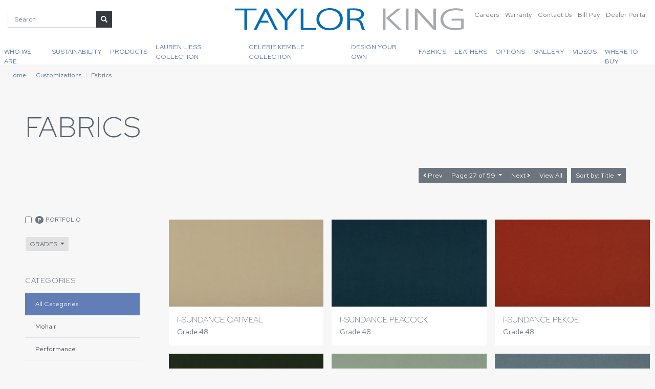

--- FILE ---
content_type: text/html; charset=utf-8
request_url: https://www.taylorking.com/customizations/type/fabrics/?page=27&color=pale-grey
body_size: 9930
content:




<!DOCTYPE html>
<html lang="en">

<head>
  <meta charset="utf-8" />
  <meta http-equiv="X-UA-Compatible" content="IE=edge" />
  <meta name="viewport"
    content="width=device-width, initial-scale=1, shrink-to-fit=no" />

  <title>
    Fabrics |


Customizations


| Page 27
    | Taylor King
  </title>
  <meta name="description"
    content="" />

  



<link rel="canonical"
  href="https://www.taylorking.com/customizations/type/fabrics/" />



<link rel="icon" type="image/png" href="/static/images/favicon.96a368f4d877.png" />



<!-- Open Graph -->
<meta property="og:type" content="website" />
<meta property="og:locale" content="en_us" />
<meta property="og:url" content="https://www.taylorking.com/customizations/type/fabrics/" />
<meta property="og:title"
  content="Customizations | Taylor King" />
<meta property="og:description" content="" />
<meta property="og:site_name" content="Taylor King" />

<meta property="og:see_also" content="https://www.facebook.com/taylorkingfurniture/" />


<meta property="og:see_also" content="https://www.instagram.com/taylorkingfurniture/" />


<meta property="og:see_also" content="https://www.pinterest.com/taylorkingfurn/" />


<meta property="og:see_also" content="https://www.linkedin.com/company/taylor-king-furniture-inc./" />


<meta property="og:see_also" content="https://www.youtube.com/channel/UCdpqoGslFx1rN6TI4O7pzBw" />


<!-- Twitter -->
<meta name="twitter:card" content="summary_large_image">
<meta property="twitter:domain" content="taylorking.com">
<meta property="twitter:url" content="https://www.taylorking.com/customizations/type/fabrics/">
<meta name="twitter:title" content="Customizations">
<meta name="twitter:description" content="">



<meta property="og:image" content="https://www.taylorking.com/media/images/opengraph-2.max-1200x630.format-jpeg.jpg" />
<meta property="og:image:width" content="1200" />
<meta property="og:image:height" content="630" />
<meta name="twitter:image" content="https://www.taylorking.com/media/images/opengraph-2.max-1200x630.format-jpeg.jpg" />
<meta property="og:image:type" content="image/jpeg" />
<meta property="og:image:alt" content="Taylor King" />



<!-- JSON-LD Local Business, Primary Contact, Logo, Social Networks -->
<script type="application/ld+json">
{"@context": "http://schema.org", "@type": "Organization", "url": "https://www.taylorking.com", "name": "Taylor King", "logo": "https://www.taylorking.com/static/images/logo.75a63299fe71.png", "telephone": "+18286327731", "contactPoint": [{"@type": "ContactPoint", "telephone": "+18286327731", "contactType": "customer service"}], "address": {"@type": "PostalAddress", "streetAddress": "286 County Home Rd", "addressLocality": "Taylorsville", "addressRegion": "NC", "postalCode": "28681", "addressCountry": "USA"}, "sameAs": ["https://www.facebook.com/taylorkingfurniture/", "https://www.instagram.com/taylorkingfurniture/", "https://www.pinterest.com/taylorkingfurn/", "https://www.linkedin.com/company/taylor-king-furniture-inc./", "https://www.youtube.com/channel/UCdpqoGslFx1rN6TI4O7pzBw"]}
</script>


<!-- JSON-LD Breadcrumbs -->

<!-- beautify ignore:start -->
<script type="application/ld+json">
  {
    "@context": "http://schema.org",
    "@type": "BreadcrumbList",
    "itemListElement": [
      
        
      
        
          {
            "@type": "ListItem",
            "position": 1,
            "name": "Home",
            "item": "https://www.taylorking.com/"
          },
        
      
      {
        "@type": "ListItem",
        "position": 2,
        "name": "Customizations",
        "item": "https://www.taylorking.com/customizations/"
      }
    ]
  }
</script>
<!-- beautify ignore:end -->




  <link rel="preconnect" href="https://fonts.googleapis.com">
  <link rel="preconnect" href="https://fonts.gstatic.com" crossorigin>
  <!-- <link
    href="https://fonts.googleapis.com/css?family=Red+Hat+Display:300|Maven+Pro:400,700&display=swap"
    rel="stylesheet" /> -->
  <link href="https://fonts.googleapis.com/css2?family=Red+Hat+Display:ital,wght@0,300;1,300&family=Red+Hat+Text:ital,wght@0,300..700;1,300..700&display=swap" rel="stylesheet">

  <link type="text/css" href="/static/upstairs-15054e20.5e30ee2771b0.css" rel="stylesheet" />
  <link type="text/css" href="/static/richtext-15054e20.00b789fc4c15.css" rel="stylesheet" />
  <link type="text/css" href="/static/announcements-15054e20.61386c7e3d48.css" rel="stylesheet" />
  <link type="text/css" href="/static/search-15054e20.503af59f94a5.css" rel="stylesheet" />
  <link type="text/css" href="/static/images-15054e20.d815c63047aa.css" rel="stylesheet" />
  <link type="text/css" href="/static/hotspots-15054e20.41c2663bbcab.css" rel="stylesheet" />
  
<link type="text/css" href="/static/customize-15054e20.37484c637c5b.css" rel="stylesheet" />


  
<script async
  src="https://www.googletagmanager.com/gtag/js?id=G-T0DWQK19YN">
</script>
<script>
  window.dataLayer = window.dataLayer || [];

  function gtag() {
    dataLayer.push(arguments);
  }
  gtag('js', new Date());

  gtag('config', 'G-T0DWQK19YN');

</script>



  
</head>

<body class="">
  
  




  

  


<header class="fixed-top">
  <nav
    class="navbar p-0 flex-column justify-content-stretch align-items-stretch"
    role="navigation" aria-label="Main Navigation">
    <div class="navbar__top d-flex w-100 bg-white">
      <div class="order-2 order-xl-1 col-xl-4 col-lg-auto d-none d-lg-flex align-items-center">
        

<div class="position-relative">
  <form class="searchbar form-inline d-flex flex-nowrap align-items-stretch"
    action="/search/" method="GET">
    <input id="search-query" class="form-control" type="text" name="query"
      placeholder="Search" aria-label="Search">
    <button class="btn btn-sm btn-dark" aria-label="Submit Search"
      title="Submit Search" type="submit"><i class="fas fa-search"></i></button>
  </form>

  <div id="search-live-results" class="shadow-sm"></div>
</div>

      </div>
      <div class="order-1 order-xl-2 col col-xl-4 pl-0 pl-xl-3 text-xl-center">
        <a class="navbar-brand p-0 m-0" href="/">
          
            <img src="/static/images/logo.312a5d08d616.svg" alt="Taylor King" height="75" width="479" class="navbar__logo p-3" />
          
        </a>
      </div>
      <div
        class="order-3 col-auto col-xl-4 d-flex justify-content-end p-0 p-xl-3">
        <div
          class="list-inline d-none d-xl-flex justify-content-end flex-xl-nowrap flex-lg-wrap">
          
          <div class="list-inline-item ml-xl-1">
            <a href="/careers/" class="navbar__top__link text-decoration-none">
              Careers
            </a>
          </div>
          <div class="list-inline-item ml-xl-1">
            <a href="/warranty/" class="navbar__top__link text-decoration-none">
              Warranty
            </a>
          </div>
          <div class="list-inline-item ml-xl-1">
            <a href="/contact-us/"
              class="navbar__top__link text-decoration-none">
              Contact Us
            </a>
          </div>
          <div class="list-inline-item ml-xl-1">
            <a href="https://payv3.xpress-pay.com/org/F96EBA0650624BA" target="_blank"
              class="navbar__top__link text-decoration-none">
              Bill Pay
            </a>
          </div>
          
          <div class="list-inline-item ml-xl-1">
            <a href="/dealer-portal/"
              class="navbar__top__link text-decoration-none">
              Dealer Portal
            </a>
          </div>
        </div>
        <button id="hamburger"
          class="hamburger navbar-toggler border-0 d-block d-xl-none bg-primary text-white"
          type="button" data-toggle="collapse" data-target="#menu"
          aria-controls="menu" aria-expanded="false"
          aria-label="Toggle navigation">
          <i class="fas fa-bars"></i>
          <i class="fas fa-times"></i>
        </button>
      </div>
    </div>
    <div
      class="navbar__bottom navbar__nav bg-white p-0 col d-none d-xl-flex align-items-stretch justify-content-center pl-0">
      


<a href="/dealer-portal/"
  class="navbar__link d-block d-xl-none px-3 py-2 py-lg-3">
  Dealer Portal
</a>


<a href="/who-we-are/"
  class="navbar__link d-block px-3 px-lg-2 px-xl-2 py-2 py-lg-3">
  
  Who We Are
  
</a>



<a href="/sustainability/"
  class="navbar__link d-block px-3 px-lg-2 px-xl-2 py-2 py-lg-3">
  
  Sustainability
  
</a>



<div class="navbar__mega-dropdown d-lg-flex align-items-lg-stretch">
  <a href="#"
    class="navbar__link navbar__dropdown-link px-3 px-lg-2 px-xl-2 py-2 py-lg-3 d-block d-lg-flex align-items-center justify-content-center">
    Products
  </a>
  <div class="mega-menu">
    <div class="px-3 p-lg-4">
      <div class="flex-columns">
        
        <div class="flex-column px-3 py-1">
          


<a class="mega-menu__link"
  href="/furniture/category/new-introductions/"
  >
  
  New Products
  
</a>

        </div>
        
        <div class="flex-column px-3 py-1">
          


<a class="mega-menu__link"
  href="/furniture/category/accent-chairs/"
  >
  
  Accent Chairs
  
</a>

        </div>
        
        <div class="flex-column px-3 py-1">
          


<a class="mega-menu__link"
  href="/furniture/category/beds/"
  >
  
  Beds
  
</a>

        </div>
        
        <div class="flex-column px-3 py-1">
          


<a class="mega-menu__link"
  href="/furniture/category/benches-ottomans/"
  >
  
  Benches &amp; Ottomans
  
</a>

        </div>
        
        <div class="flex-column px-3 py-1">
          


<a class="mega-menu__link"
  href="/furniture/category/chair-a-halfs/"
  >
  
  Chair &amp; A Halfs
  
</a>

        </div>
        
        <div class="flex-column px-3 py-1">
          


<a class="mega-menu__link"
  href="/furniture/category/chairs/"
  >
  
  Chairs
  
</a>

        </div>
        
        <div class="flex-column px-3 py-1">
          


<a class="mega-menu__link"
  href="/furniture/category/dining-bar-stools-game-chairs/"
  >
  
  Dining / Bar Stools / Game Chairs
  
</a>

        </div>
        
        <div class="flex-column px-3 py-1">
          


<a class="mega-menu__link"
  href="/furniture/category/matching-ottomans/"
  >
  
  Matching Ottomans
  
</a>

        </div>
        
        <div class="flex-column px-3 py-1">
          


<a class="mega-menu__link"
  href="https://www.taylorking.com/furniture/?portfolio=true"
   target="_blank" rel="noopener noreferrer" >
  
  Portfolio
  
</a>

        </div>
        
        <div class="flex-column px-3 py-1">
          


<a class="mega-menu__link"
  href="/furniture/category/reclining-sofas-chairs/"
  >
  
  Reclining Sofas &amp; Chairs
  
</a>

        </div>
        
        <div class="flex-column px-3 py-1">
          


<a class="mega-menu__link"
  href="/furniture/category/sectionals/"
  >
  
  Sectionals
  
</a>

        </div>
        
        <div class="flex-column px-3 py-1">
          


<a class="mega-menu__link"
  href="/furniture/category/settees-chaises/"
  >
  
  Settees &amp; Chaises
  
</a>

        </div>
        
        <div class="flex-column px-3 py-1">
          


<a class="mega-menu__link"
  href="/furniture/category/sleeper-options/"
  >
  
  Sleeper Options
  
</a>

        </div>
        
        <div class="flex-column px-3 py-1">
          


<a class="mega-menu__link"
  href="/furniture/category/sofas/"
  >
  
  Sofas
  
</a>

        </div>
        
        <div class="flex-column px-3 py-1">
          


<a class="mega-menu__link"
  href="/furniture/category/swivel-chairs/"
  >
  
  Swivel Chairs
  
</a>

        </div>
        
        <div class="flex-column px-3 py-1">
          


<a class="mega-menu__link"
  href="/furniture/"
  >
  
  All Products
  
</a>

        </div>
        
      </div>
    </div>
  </div>
</div>



<div class="navbar__mega-dropdown d-lg-flex align-items-lg-stretch">
  <a href="#"
    class="navbar__link navbar__dropdown-link px-3 px-lg-2 px-xl-2 py-2 py-lg-3 d-block d-lg-flex align-items-center justify-content-center">
    Lauren Liess Collection
  </a>
  <div class="mega-menu">
    <div class="px-3 p-lg-4">
      <div class="flex-columns">
        
        <div class="flex-column px-3 py-1">
          


<a class="mega-menu__link"
  href="/lauren-liess-furniture/"
  >
  
  About the Collection
  
</a>

        </div>
        
        <div class="flex-column px-3 py-1">
          


<a class="mega-menu__link"
  href="/furniture/category/lauren-liess/"
  >
  
  Product
  
</a>

        </div>
        
        <div class="flex-column px-3 py-1">
          


<a class="mega-menu__link"
  href="/customizations/type/fabrics/?category=lauren-liess-fabric-collection"
  >
  
  Fabric
  
</a>

        </div>
        
        <div class="flex-column px-3 py-1">
          


<a class="mega-menu__link"
  href="https://www.taylorking.com/videos/#video-10"
   target="_blank" rel="noopener noreferrer" >
  
  Lauren Liess Collection Video
  
</a>

        </div>
        
      </div>
    </div>
  </div>
</div>



<div class="navbar__mega-dropdown d-lg-flex align-items-lg-stretch">
  <a href="#"
    class="navbar__link navbar__dropdown-link px-3 px-lg-2 px-xl-2 py-2 py-lg-3 d-block d-lg-flex align-items-center justify-content-center">
    Celerie Kemble Collection
  </a>
  <div class="mega-menu">
    <div class="px-3 p-lg-4">
      <div class="flex-columns">
        
        <div class="flex-column px-3 py-1">
          


<a class="mega-menu__link"
  href="/celerie-kemble-furniture/"
  >
  
  About the Collection
  
</a>

        </div>
        
        <div class="flex-column px-3 py-1">
          


<a class="mega-menu__link"
  href="/furniture/category/celerie-kemble/"
  >
  
  Product
  
</a>

        </div>
        
        <div class="flex-column px-3 py-1">
          


<a class="mega-menu__link"
  href="/customizations/type/fabrics/?category=celerie-kemble-fabric-collection"
  >
  
  Fabric
  
</a>

        </div>
        
        <div class="flex-column px-3 py-1">
          


<a class="mega-menu__link"
  href="https://www.taylorking.com/videos/#video-14"
   target="_blank" rel="noopener noreferrer" >
  
  Celerie Kemble Collection Video
  
</a>

        </div>
        
      </div>
    </div>
  </div>
</div>



<div class="navbar__mega-dropdown d-lg-flex align-items-lg-stretch">
  <a href="#"
    class="navbar__link navbar__dropdown-link px-3 px-lg-2 px-xl-2 py-2 py-lg-3 d-block d-lg-flex align-items-center justify-content-center">
    Design Your Own
  </a>
  <div class="mega-menu">
    <div class="px-3 p-lg-4">
      <div class="flex-columns">
        
        <div class="flex-column px-3 py-1">
          


<a class="mega-menu__link"
  href="/furniture/category/cozy-creations/"
  >
  
  Cozy Creations
  
</a>

        </div>
        
        <div class="flex-column px-3 py-1">
          


<a class="mega-menu__link"
  href="/furniture/category/taylor-made/"
  >
  
  Taylor Made
  
</a>

        </div>
        
        <div class="flex-column px-3 py-1">
          


<a class="mega-menu__link"
  href="/furniture/category/taylor-made-beds/"
  >
  
  Taylor Made Beds
  
</a>

        </div>
        
        <div class="flex-column px-3 py-1">
          


<a class="mega-menu__link"
  href="/furniture/category/taylor-made-benches-ottomans/"
  >
  
  Taylor Made Benches &amp; Ottomans
  
</a>

        </div>
        
        <div class="flex-column px-3 py-1">
          


<a class="mega-menu__link"
  href="/furniture/category/taylor-made-dining/"
  >
  
  Taylor Made Dining
  
</a>

        </div>
        
      </div>
    </div>
  </div>
</div>



<div class="navbar__mega-dropdown d-lg-flex align-items-lg-stretch">
  <a href="#"
    class="navbar__link navbar__dropdown-link px-3 px-lg-2 px-xl-2 py-2 py-lg-3 d-block d-lg-flex align-items-center justify-content-center">
    Fabrics
  </a>
  <div class="mega-menu">
    <div class="px-3 p-lg-4">
      <div class="flex-columns">
        
        <div class="flex-column px-3 py-1">
          


<a class="mega-menu__link"
  href="/customizations/type/new-introductions/"
  >
  
  New Fabrics
  
</a>

        </div>
        
        <div class="flex-column px-3 py-1">
          


<a class="mega-menu__link"
  href="/customizations/type/fabrics/"
  >
  
  Fabrics
  
</a>

        </div>
        
        <div class="flex-column px-3 py-1">
          


<a class="mega-menu__link"
  href="/customizations/type/fabrics/?category=performance"
  >
  
  Performance Fabrics
  
</a>

        </div>
        
        <div class="flex-column px-3 py-1">
          


<a class="mega-menu__link"
  href="/care-and-maintenance/"
  >
  
  Care and Maintenance
  
</a>

        </div>
        
      </div>
    </div>
  </div>
</div>



<a href="/customizations/type/leathers/"
  class="navbar__link d-block px-3 px-lg-2 px-xl-2 py-2 py-lg-3">
  
  Leathers
  
</a>



<div class="navbar__mega-dropdown d-lg-flex align-items-lg-stretch">
  <a href="#"
    class="navbar__link navbar__dropdown-link px-3 px-lg-2 px-xl-2 py-2 py-lg-3 d-block d-lg-flex align-items-center justify-content-center">
    Options
  </a>
  <div class="mega-menu">
    <div class="px-3 p-lg-4">
      <div class="flex-columns">
        
        <div class="flex-column px-3 py-1">
          


<a class="mega-menu__link"
  href="/customizations/type/wood-finishes-standard/"
  >
  
  Wood Finishes - Standard
  
</a>

        </div>
        
        <div class="flex-column px-3 py-1">
          


<a class="mega-menu__link"
  href="/customizations/type/wood-finishes-premium/"
  >
  
  Wood Finishes - Premium
  
</a>

        </div>
        
        <div class="flex-column px-3 py-1">
          


<a class="mega-menu__link"
  href="/customizations/type/metal-finishes/"
  >
  
  Metal Finishes
  
</a>

        </div>
        
        <div class="flex-column px-3 py-1">
          


<a class="mega-menu__link"
  href="/customizations/type/seat-cushions/"
  >
  
  Seat Cushions
  
</a>

        </div>
        
        <div class="flex-column px-3 py-1">
          


<a class="mega-menu__link"
  href="/customizations/type/nails/"
  >
  
  Nails
  
</a>

        </div>
        
        <div class="flex-column px-3 py-1">
          


<a class="mega-menu__link"
  href="/customizations/type/trims/"
  >
  
  Trims
  
</a>

        </div>
        
        <div class="flex-column px-3 py-1">
          


<a class="mega-menu__link"
  href="/customizations/type/legs-bun-feet/"
  >
  
  Legs/Bun Feet
  
</a>

        </div>
        
        <div class="flex-column px-3 py-1">
          


<a class="mega-menu__link"
  href="/customizations/type/treatments/"
  >
  
  Treatments
  
</a>

        </div>
        
        <div class="flex-column px-3 py-1">
          


<a class="mega-menu__link"
  href="/customizations/type/kick-plates-and-casters/"
  >
  
  Kick Plates &amp; Casters
  
</a>

        </div>
        
        <div class="flex-column px-3 py-1">
          


<a class="mega-menu__link"
  href="/customizations/type/pillow-treatments/"
  >
  
  Pillows
  
</a>

        </div>
        
      </div>
    </div>
  </div>
</div>



<a href="/gallery/"
  class="navbar__link d-block px-3 px-lg-2 px-xl-2 py-2 py-lg-3">
  
  Gallery
  
</a>



<a href="/videos/"
  class="navbar__link d-block px-3 px-lg-2 px-xl-2 py-2 py-lg-3">
  
  Videos
  
</a>



<a href="/where-buy/"
  class="navbar__link d-block px-3 px-lg-2 px-xl-2 py-2 py-lg-3">
  
  Where To Buy
  
</a>



<a href="/warranty/" class="navbar__link d-block d-xl-none px-3 py-2 py-lg-3">
  Warranty
</a>
<a href="/careers/" class="navbar__link d-block d-xl-none px-3 py-2 py-lg-3">
  Careers
</a>
<a href="https://payv3.xpress-pay.com/org/F96EBA0650624BA" target="_blank" class="navbar__link d-block d-xl-none px-3 py-2 py-lg-3">
  Bill Pay
</a>
<a href="/contact-us/" class="navbar__link d-block d-xl-none px-3 py-2 py-lg-3">
  Contact Us
</a>


    </div>
    <div id="menu" class="menu collapse navbar-collapse">
      <div class="menu__wrapper">
        <div class="p-3 menu__search">
          

<div class="position-relative">
  <form class="searchbar form-inline d-flex flex-nowrap align-items-stretch"
    action="/search/" method="GET">
    <input id="search-query" class="form-control" type="text" name="query"
      placeholder="Search" aria-label="Search">
    <button class="btn btn-sm btn-dark" aria-label="Submit Search"
      title="Submit Search" type="submit"><i class="fas fa-search"></i></button>
  </form>

  <div id="search-live-results" class="shadow-sm"></div>
</div>

        </div>
        


<a href="/dealer-portal/"
  class="navbar__link d-block d-xl-none px-3 py-2 py-lg-3">
  Dealer Portal
</a>


<a href="/who-we-are/"
  class="navbar__link d-block px-3 px-lg-2 px-xl-2 py-2 py-lg-3">
  
  Who We Are
  
</a>



<a href="/sustainability/"
  class="navbar__link d-block px-3 px-lg-2 px-xl-2 py-2 py-lg-3">
  
  Sustainability
  
</a>



<div class="navbar__mega-dropdown d-lg-flex align-items-lg-stretch">
  <a href="#"
    class="navbar__link navbar__dropdown-link px-3 px-lg-2 px-xl-2 py-2 py-lg-3 d-block d-lg-flex align-items-center justify-content-center">
    Products
  </a>
  <div class="mega-menu">
    <div class="px-3 p-lg-4">
      <div class="flex-columns">
        
        <div class="flex-column px-3 py-1">
          


<a class="mega-menu__link"
  href="/furniture/category/new-introductions/"
  >
  
  New Products
  
</a>

        </div>
        
        <div class="flex-column px-3 py-1">
          


<a class="mega-menu__link"
  href="/furniture/category/accent-chairs/"
  >
  
  Accent Chairs
  
</a>

        </div>
        
        <div class="flex-column px-3 py-1">
          


<a class="mega-menu__link"
  href="/furniture/category/beds/"
  >
  
  Beds
  
</a>

        </div>
        
        <div class="flex-column px-3 py-1">
          


<a class="mega-menu__link"
  href="/furniture/category/benches-ottomans/"
  >
  
  Benches &amp; Ottomans
  
</a>

        </div>
        
        <div class="flex-column px-3 py-1">
          


<a class="mega-menu__link"
  href="/furniture/category/chair-a-halfs/"
  >
  
  Chair &amp; A Halfs
  
</a>

        </div>
        
        <div class="flex-column px-3 py-1">
          


<a class="mega-menu__link"
  href="/furniture/category/chairs/"
  >
  
  Chairs
  
</a>

        </div>
        
        <div class="flex-column px-3 py-1">
          


<a class="mega-menu__link"
  href="/furniture/category/dining-bar-stools-game-chairs/"
  >
  
  Dining / Bar Stools / Game Chairs
  
</a>

        </div>
        
        <div class="flex-column px-3 py-1">
          


<a class="mega-menu__link"
  href="/furniture/category/matching-ottomans/"
  >
  
  Matching Ottomans
  
</a>

        </div>
        
        <div class="flex-column px-3 py-1">
          


<a class="mega-menu__link"
  href="https://www.taylorking.com/furniture/?portfolio=true"
   target="_blank" rel="noopener noreferrer" >
  
  Portfolio
  
</a>

        </div>
        
        <div class="flex-column px-3 py-1">
          


<a class="mega-menu__link"
  href="/furniture/category/reclining-sofas-chairs/"
  >
  
  Reclining Sofas &amp; Chairs
  
</a>

        </div>
        
        <div class="flex-column px-3 py-1">
          


<a class="mega-menu__link"
  href="/furniture/category/sectionals/"
  >
  
  Sectionals
  
</a>

        </div>
        
        <div class="flex-column px-3 py-1">
          


<a class="mega-menu__link"
  href="/furniture/category/settees-chaises/"
  >
  
  Settees &amp; Chaises
  
</a>

        </div>
        
        <div class="flex-column px-3 py-1">
          


<a class="mega-menu__link"
  href="/furniture/category/sleeper-options/"
  >
  
  Sleeper Options
  
</a>

        </div>
        
        <div class="flex-column px-3 py-1">
          


<a class="mega-menu__link"
  href="/furniture/category/sofas/"
  >
  
  Sofas
  
</a>

        </div>
        
        <div class="flex-column px-3 py-1">
          


<a class="mega-menu__link"
  href="/furniture/category/swivel-chairs/"
  >
  
  Swivel Chairs
  
</a>

        </div>
        
        <div class="flex-column px-3 py-1">
          


<a class="mega-menu__link"
  href="/furniture/"
  >
  
  All Products
  
</a>

        </div>
        
      </div>
    </div>
  </div>
</div>



<div class="navbar__mega-dropdown d-lg-flex align-items-lg-stretch">
  <a href="#"
    class="navbar__link navbar__dropdown-link px-3 px-lg-2 px-xl-2 py-2 py-lg-3 d-block d-lg-flex align-items-center justify-content-center">
    Lauren Liess Collection
  </a>
  <div class="mega-menu">
    <div class="px-3 p-lg-4">
      <div class="flex-columns">
        
        <div class="flex-column px-3 py-1">
          


<a class="mega-menu__link"
  href="/lauren-liess-furniture/"
  >
  
  About the Collection
  
</a>

        </div>
        
        <div class="flex-column px-3 py-1">
          


<a class="mega-menu__link"
  href="/furniture/category/lauren-liess/"
  >
  
  Product
  
</a>

        </div>
        
        <div class="flex-column px-3 py-1">
          


<a class="mega-menu__link"
  href="/customizations/type/fabrics/?category=lauren-liess-fabric-collection"
  >
  
  Fabric
  
</a>

        </div>
        
        <div class="flex-column px-3 py-1">
          


<a class="mega-menu__link"
  href="https://www.taylorking.com/videos/#video-10"
   target="_blank" rel="noopener noreferrer" >
  
  Lauren Liess Collection Video
  
</a>

        </div>
        
      </div>
    </div>
  </div>
</div>



<div class="navbar__mega-dropdown d-lg-flex align-items-lg-stretch">
  <a href="#"
    class="navbar__link navbar__dropdown-link px-3 px-lg-2 px-xl-2 py-2 py-lg-3 d-block d-lg-flex align-items-center justify-content-center">
    Celerie Kemble Collection
  </a>
  <div class="mega-menu">
    <div class="px-3 p-lg-4">
      <div class="flex-columns">
        
        <div class="flex-column px-3 py-1">
          


<a class="mega-menu__link"
  href="/celerie-kemble-furniture/"
  >
  
  About the Collection
  
</a>

        </div>
        
        <div class="flex-column px-3 py-1">
          


<a class="mega-menu__link"
  href="/furniture/category/celerie-kemble/"
  >
  
  Product
  
</a>

        </div>
        
        <div class="flex-column px-3 py-1">
          


<a class="mega-menu__link"
  href="/customizations/type/fabrics/?category=celerie-kemble-fabric-collection"
  >
  
  Fabric
  
</a>

        </div>
        
        <div class="flex-column px-3 py-1">
          


<a class="mega-menu__link"
  href="https://www.taylorking.com/videos/#video-14"
   target="_blank" rel="noopener noreferrer" >
  
  Celerie Kemble Collection Video
  
</a>

        </div>
        
      </div>
    </div>
  </div>
</div>



<div class="navbar__mega-dropdown d-lg-flex align-items-lg-stretch">
  <a href="#"
    class="navbar__link navbar__dropdown-link px-3 px-lg-2 px-xl-2 py-2 py-lg-3 d-block d-lg-flex align-items-center justify-content-center">
    Design Your Own
  </a>
  <div class="mega-menu">
    <div class="px-3 p-lg-4">
      <div class="flex-columns">
        
        <div class="flex-column px-3 py-1">
          


<a class="mega-menu__link"
  href="/furniture/category/cozy-creations/"
  >
  
  Cozy Creations
  
</a>

        </div>
        
        <div class="flex-column px-3 py-1">
          


<a class="mega-menu__link"
  href="/furniture/category/taylor-made/"
  >
  
  Taylor Made
  
</a>

        </div>
        
        <div class="flex-column px-3 py-1">
          


<a class="mega-menu__link"
  href="/furniture/category/taylor-made-beds/"
  >
  
  Taylor Made Beds
  
</a>

        </div>
        
        <div class="flex-column px-3 py-1">
          


<a class="mega-menu__link"
  href="/furniture/category/taylor-made-benches-ottomans/"
  >
  
  Taylor Made Benches &amp; Ottomans
  
</a>

        </div>
        
        <div class="flex-column px-3 py-1">
          


<a class="mega-menu__link"
  href="/furniture/category/taylor-made-dining/"
  >
  
  Taylor Made Dining
  
</a>

        </div>
        
      </div>
    </div>
  </div>
</div>



<div class="navbar__mega-dropdown d-lg-flex align-items-lg-stretch">
  <a href="#"
    class="navbar__link navbar__dropdown-link px-3 px-lg-2 px-xl-2 py-2 py-lg-3 d-block d-lg-flex align-items-center justify-content-center">
    Fabrics
  </a>
  <div class="mega-menu">
    <div class="px-3 p-lg-4">
      <div class="flex-columns">
        
        <div class="flex-column px-3 py-1">
          


<a class="mega-menu__link"
  href="/customizations/type/new-introductions/"
  >
  
  New Fabrics
  
</a>

        </div>
        
        <div class="flex-column px-3 py-1">
          


<a class="mega-menu__link"
  href="/customizations/type/fabrics/"
  >
  
  Fabrics
  
</a>

        </div>
        
        <div class="flex-column px-3 py-1">
          


<a class="mega-menu__link"
  href="/customizations/type/fabrics/?category=performance"
  >
  
  Performance Fabrics
  
</a>

        </div>
        
        <div class="flex-column px-3 py-1">
          


<a class="mega-menu__link"
  href="/care-and-maintenance/"
  >
  
  Care and Maintenance
  
</a>

        </div>
        
      </div>
    </div>
  </div>
</div>



<a href="/customizations/type/leathers/"
  class="navbar__link d-block px-3 px-lg-2 px-xl-2 py-2 py-lg-3">
  
  Leathers
  
</a>



<div class="navbar__mega-dropdown d-lg-flex align-items-lg-stretch">
  <a href="#"
    class="navbar__link navbar__dropdown-link px-3 px-lg-2 px-xl-2 py-2 py-lg-3 d-block d-lg-flex align-items-center justify-content-center">
    Options
  </a>
  <div class="mega-menu">
    <div class="px-3 p-lg-4">
      <div class="flex-columns">
        
        <div class="flex-column px-3 py-1">
          


<a class="mega-menu__link"
  href="/customizations/type/wood-finishes-standard/"
  >
  
  Wood Finishes - Standard
  
</a>

        </div>
        
        <div class="flex-column px-3 py-1">
          


<a class="mega-menu__link"
  href="/customizations/type/wood-finishes-premium/"
  >
  
  Wood Finishes - Premium
  
</a>

        </div>
        
        <div class="flex-column px-3 py-1">
          


<a class="mega-menu__link"
  href="/customizations/type/metal-finishes/"
  >
  
  Metal Finishes
  
</a>

        </div>
        
        <div class="flex-column px-3 py-1">
          


<a class="mega-menu__link"
  href="/customizations/type/seat-cushions/"
  >
  
  Seat Cushions
  
</a>

        </div>
        
        <div class="flex-column px-3 py-1">
          


<a class="mega-menu__link"
  href="/customizations/type/nails/"
  >
  
  Nails
  
</a>

        </div>
        
        <div class="flex-column px-3 py-1">
          


<a class="mega-menu__link"
  href="/customizations/type/trims/"
  >
  
  Trims
  
</a>

        </div>
        
        <div class="flex-column px-3 py-1">
          


<a class="mega-menu__link"
  href="/customizations/type/legs-bun-feet/"
  >
  
  Legs/Bun Feet
  
</a>

        </div>
        
        <div class="flex-column px-3 py-1">
          


<a class="mega-menu__link"
  href="/customizations/type/treatments/"
  >
  
  Treatments
  
</a>

        </div>
        
        <div class="flex-column px-3 py-1">
          


<a class="mega-menu__link"
  href="/customizations/type/kick-plates-and-casters/"
  >
  
  Kick Plates &amp; Casters
  
</a>

        </div>
        
        <div class="flex-column px-3 py-1">
          


<a class="mega-menu__link"
  href="/customizations/type/pillow-treatments/"
  >
  
  Pillows
  
</a>

        </div>
        
      </div>
    </div>
  </div>
</div>



<a href="/gallery/"
  class="navbar__link d-block px-3 px-lg-2 px-xl-2 py-2 py-lg-3">
  
  Gallery
  
</a>



<a href="/videos/"
  class="navbar__link d-block px-3 px-lg-2 px-xl-2 py-2 py-lg-3">
  
  Videos
  
</a>



<a href="/where-buy/"
  class="navbar__link d-block px-3 px-lg-2 px-xl-2 py-2 py-lg-3">
  
  Where To Buy
  
</a>



<a href="/warranty/" class="navbar__link d-block d-xl-none px-3 py-2 py-lg-3">
  Warranty
</a>
<a href="/careers/" class="navbar__link d-block d-xl-none px-3 py-2 py-lg-3">
  Careers
</a>
<a href="https://payv3.xpress-pay.com/org/F96EBA0650624BA" target="_blank" class="navbar__link d-block d-xl-none px-3 py-2 py-lg-3">
  Bill Pay
</a>
<a href="/contact-us/" class="navbar__link d-block d-xl-none px-3 py-2 py-lg-3">
  Contact Us
</a>


        <div class="px-3 pt-3 pb-5 mb-5 menu__bottom">
          <div class="row d-flex text-lg-left text-center">
            <div class="col-6 p-3">
              <div class="text-uppercase">Email</div>
              <a class="footer__link" href="/contact-us/">
                Contact Us
              </a>
            </div>
            
            <div class="col-6 p-3">
              <div class="text-uppercase">Phone</div>
              <a class="footer__link" href="tel:+18286327731">
                +1 (828) 632-7731
              </a>
            </div>
            <div class="col-6 p-3">
              <div class="text-uppercase">Fax</div>
              <a class="footer__link" href="fax:+18286320351">
                +1 (828) 632-0351
              </a>
            </div>
            
            
            <div class="col-6 p-3">
              <div class="text-uppercase">Connect</div>
              
              <a href="https://www.facebook.com/taylorkingfurniture/" class="mx-2" aria-label="Facebook"><i
                  class="fab fa-facebook-f"></i></a>
              
              
              <a href="https://www.instagram.com/taylorkingfurniture/" class="mx-2" aria-label="Instagram"><i
                  class="fab fa-instagram"></i></a>
              
              
              <a href="https://www.pinterest.com/taylorkingfurn/" class="mx-2" aria-label="Pinterest"><i
                  class="fab fa-pinterest-p"></i></a>
              
              
              <a href="https://www.linkedin.com/company/taylor-king-furniture-inc./" class="mx-2" aria-label="LinkedIn"><i
                  class="fab fa-linkedin-in"></i></a>
              
              
              <a href="https://www.youtube.com/channel/UCdpqoGslFx1rN6TI4O7pzBw" class="mx-2" aria-label="Youtube"><i
                  class="fab fa-youtube"></i></a>
              
            </div>
            <div class="col-12 p-3">
              <div class="text-uppercase">Location</div>
              <a class="footer__link"
                href="https://www.google.com/maps/search/?api=1&query=286%20County%20Home%20Rd%2C%20Taylorsville%2C%20NC%2C%2028681">
                286 County Home Rd, Taylorsville,
                NC
              </a>
            </div>
            
          </div>
        </div>
      </div>
    </div>
  </nav>
</header>


  <button id="backtotop"><i class="fas fa-arrow-up"></i></button>


  
  
  <nav aria-label="breadcrumb">
    <ol class="breadcrumb rounded-0 mb-0">
      
      
      
      
      <li class="breadcrumb-item">
        <a href="/">
          Home
        </a>
      </li>
      
      
      

<li class="breadcrumb-item">
  <a href="/customizations/">
    Customizations
  </a>
</li>


      

<li class="breadcrumb-item active" aria-current="page">
  Fabrics
</li>


    </ol>
  </nav>
  
  

  


  <main>
    
<div class="site-wrapper px-3 pb-5">
  <div class="row align-items-baseline">
    <div class="col-12 col-lg p-3 pt-lg-4 pt-xl-5 px-lg-4 px-xl-5">
      
      <h1 class="text-uppercase">
        Fabrics<span
          class="d-none"> | Page
          27</span></h1>
      

      <div>
        
      </div>
    </div>
  </div>
  <div class="row align-items-baseline">
    <div class="col-12 p-3 px-lg-4 px-xl-5 text-lg-right">
      <div class="d-none d-lg-block">
        

<div
  class="d-flex justify-content-lg-end align-items-center justify-content-center flex-wrap flex-xl-nowrap">
  
<div class="d-flex">

<a class="btn btn-secondary btn-sm small"
  href="?page=26&color=pale-grey">
  <i class="fas fa-angle-left fa-sm"></i>
  Prev
</a>


<div class="dropdown dropdown-sm">
  <button class="btn btn-secondary btn-sm dropdown-toggle" type="button"
    id="pagination" data-toggle="dropdown" aria-haspopup="true"
    aria-expanded="false">
    Page 27 of 59
  </button>
  <div class="dropdown-menu dropdown-scroll" aria-labelledby="pagination">
    
    <a class="dropdown-item "
      href="?page=1&color=pale-grey">
      1
    </a>
    
    <a class="dropdown-item "
      href="?page=2&color=pale-grey">
      2
    </a>
    
    <a class="dropdown-item "
      href="?page=3&color=pale-grey">
      3
    </a>
    
    <a class="dropdown-item "
      href="?page=4&color=pale-grey">
      4
    </a>
    
    <a class="dropdown-item "
      href="?page=5&color=pale-grey">
      5
    </a>
    
    <a class="dropdown-item "
      href="?page=6&color=pale-grey">
      6
    </a>
    
    <a class="dropdown-item "
      href="?page=7&color=pale-grey">
      7
    </a>
    
    <a class="dropdown-item "
      href="?page=8&color=pale-grey">
      8
    </a>
    
    <a class="dropdown-item "
      href="?page=9&color=pale-grey">
      9
    </a>
    
    <a class="dropdown-item "
      href="?page=10&color=pale-grey">
      10
    </a>
    
    <a class="dropdown-item "
      href="?page=11&color=pale-grey">
      11
    </a>
    
    <a class="dropdown-item "
      href="?page=12&color=pale-grey">
      12
    </a>
    
    <a class="dropdown-item "
      href="?page=13&color=pale-grey">
      13
    </a>
    
    <a class="dropdown-item "
      href="?page=14&color=pale-grey">
      14
    </a>
    
    <a class="dropdown-item "
      href="?page=15&color=pale-grey">
      15
    </a>
    
    <a class="dropdown-item "
      href="?page=16&color=pale-grey">
      16
    </a>
    
    <a class="dropdown-item "
      href="?page=17&color=pale-grey">
      17
    </a>
    
    <a class="dropdown-item "
      href="?page=18&color=pale-grey">
      18
    </a>
    
    <a class="dropdown-item "
      href="?page=19&color=pale-grey">
      19
    </a>
    
    <a class="dropdown-item "
      href="?page=20&color=pale-grey">
      20
    </a>
    
    <a class="dropdown-item "
      href="?page=21&color=pale-grey">
      21
    </a>
    
    <a class="dropdown-item "
      href="?page=22&color=pale-grey">
      22
    </a>
    
    <a class="dropdown-item "
      href="?page=23&color=pale-grey">
      23
    </a>
    
    <a class="dropdown-item "
      href="?page=24&color=pale-grey">
      24
    </a>
    
    <a class="dropdown-item "
      href="?page=25&color=pale-grey">
      25
    </a>
    
    <a class="dropdown-item "
      href="?page=26&color=pale-grey">
      26
    </a>
    
    <a class="dropdown-item active"
      href="?page=27&color=pale-grey">
      27
    </a>
    
    <a class="dropdown-item "
      href="?page=28&color=pale-grey">
      28
    </a>
    
    <a class="dropdown-item "
      href="?page=29&color=pale-grey">
      29
    </a>
    
    <a class="dropdown-item "
      href="?page=30&color=pale-grey">
      30
    </a>
    
    <a class="dropdown-item "
      href="?page=31&color=pale-grey">
      31
    </a>
    
    <a class="dropdown-item "
      href="?page=32&color=pale-grey">
      32
    </a>
    
    <a class="dropdown-item "
      href="?page=33&color=pale-grey">
      33
    </a>
    
    <a class="dropdown-item "
      href="?page=34&color=pale-grey">
      34
    </a>
    
    <a class="dropdown-item "
      href="?page=35&color=pale-grey">
      35
    </a>
    
    <a class="dropdown-item "
      href="?page=36&color=pale-grey">
      36
    </a>
    
    <a class="dropdown-item "
      href="?page=37&color=pale-grey">
      37
    </a>
    
    <a class="dropdown-item "
      href="?page=38&color=pale-grey">
      38
    </a>
    
    <a class="dropdown-item "
      href="?page=39&color=pale-grey">
      39
    </a>
    
    <a class="dropdown-item "
      href="?page=40&color=pale-grey">
      40
    </a>
    
    <a class="dropdown-item "
      href="?page=41&color=pale-grey">
      41
    </a>
    
    <a class="dropdown-item "
      href="?page=42&color=pale-grey">
      42
    </a>
    
    <a class="dropdown-item "
      href="?page=43&color=pale-grey">
      43
    </a>
    
    <a class="dropdown-item "
      href="?page=44&color=pale-grey">
      44
    </a>
    
    <a class="dropdown-item "
      href="?page=45&color=pale-grey">
      45
    </a>
    
    <a class="dropdown-item "
      href="?page=46&color=pale-grey">
      46
    </a>
    
    <a class="dropdown-item "
      href="?page=47&color=pale-grey">
      47
    </a>
    
    <a class="dropdown-item "
      href="?page=48&color=pale-grey">
      48
    </a>
    
    <a class="dropdown-item "
      href="?page=49&color=pale-grey">
      49
    </a>
    
    <a class="dropdown-item "
      href="?page=50&color=pale-grey">
      50
    </a>
    
    <a class="dropdown-item "
      href="?page=51&color=pale-grey">
      51
    </a>
    
    <a class="dropdown-item "
      href="?page=52&color=pale-grey">
      52
    </a>
    
    <a class="dropdown-item "
      href="?page=53&color=pale-grey">
      53
    </a>
    
    <a class="dropdown-item "
      href="?page=54&color=pale-grey">
      54
    </a>
    
    <a class="dropdown-item "
      href="?page=55&color=pale-grey">
      55
    </a>
    
    <a class="dropdown-item "
      href="?page=56&color=pale-grey">
      56
    </a>
    
    <a class="dropdown-item "
      href="?page=57&color=pale-grey">
      57
    </a>
    
    <a class="dropdown-item "
      href="?page=58&color=pale-grey">
      58
    </a>
    
    <a class="dropdown-item "
      href="?page=59&color=pale-grey">
      59
    </a>
    
  </div>
</div>


<a class="btn btn-secondary btn-sm small"
  href="?page=28&color=pale-grey">
  Next
  <i class="fas fa-angle-right fa-sm"></i>
</a>



<a class="btn btn-secondary btn-sm small"
  href="?page=all&color=pale-grey">
  View All
</a>

</div>


  <div class="dropdown dropdown-sm mx-2 my-2 my-lg-0">
    <button class="btn btn-secondary btn-sm dropdown-toggle m-0" type="button"
      id="dropdownMenuButton" data-toggle="dropdown" aria-haspopup="true"
      aria-expanded="false">
      Sort by:
      Title
    </button>
    <div class="dropdown-menu dropdown-menu-right p-0"
      aria-labelledby="dropdownMenuButton">
      <a class="dropdown-item"
        href="/customizations/type/fabrics/?sort=title&color=pale-grey">
        Title
      </a>
      <a class="dropdown-item"
        href="/customizations/type/fabrics/?sort=-published_at&color=pale-grey">
        Most Recent
      </a>
    </div>
  </div>
</div>

      </div>
    </div>
  </div>
  <div class="row">
    <div class="col-lg-3 p-3 p-lg-4 p-xl-5">
      <button id="productFiltersBtn" type="button"
        aria-label="Open product filters"
        class="btn btn-primary text-uppercase mx-auto mb-3">
        <span id="filtersShow" class="mr-1">Show</span>
        <span id="filtersHide" class="mr-1">Hide</span>
        Product Filters
      </button>
      <div id="productFilters">
        <div class="form-group mb-4">
          <div class="form-check d-flex align-items-center">
            <input class="form-check-input mt-0" type="checkbox" value="true" id="pfgradeToggle"
                  >
            <label class="form-check-label d-flex align-items-center" for="pfgradeToggle">
              <small class="badge badge-secondary rounded-circle leather text-center mr-1">P</small> <small>Portfolio</small>
            </label>
          </div>
        </div>
        
        <div class="dropdown dropdown-sm mb-5 grade-filters">
          <button class="btn btn-light btn-sm text-uppercase dropdown-toggle" type="button"
            id="gradeDropdown" data-toggle="dropdown" aria-haspopup="true"
            aria-expanded="false">
            
              Grades
            
          </button>
          <div class="dropdown-menu dropdown-scroll" aria-labelledby="gradeDropdown">
            <div class="dropdown-item">
              <div class="form-check">
                <input class="form-check-input grade-checkbox" type="checkbox" value="all"
                       id="gradeAll" checked>
                <label class="form-check-label" for="gradeAll">All Grades</label>
              </div>
            </div>
            
              <div class="dropdown-item">
                <div class="form-check d-flex align-items-center">
                  <input class="form-check-input grade-checkbox" type="checkbox"
                         value="14-22"
                         id="grade1"
                         >
                  <label class="form-check-label" for="grade1">
                    14-22
                  </label>
                </div>
              </div>
            
              <div class="dropdown-item">
                <div class="form-check d-flex align-items-center">
                  <input class="form-check-input grade-checkbox" type="checkbox"
                         value="24-34"
                         id="grade2"
                         >
                  <label class="form-check-label" for="grade2">
                    24-34
                  </label>
                </div>
              </div>
            
              <div class="dropdown-item">
                <div class="form-check d-flex align-items-center">
                  <input class="form-check-input grade-checkbox" type="checkbox"
                         value="36-48"
                         id="grade3"
                         >
                  <label class="form-check-label" for="grade3">
                    36-48
                  </label>
                </div>
              </div>
            
              <div class="dropdown-item">
                <div class="form-check d-flex align-items-center">
                  <input class="form-check-input grade-checkbox" type="checkbox"
                         value="40-50"
                         id="grade4"
                         >
                  <label class="form-check-label" for="grade4">
                    40-50
                  </label>
                </div>
              </div>
            
              <div class="dropdown-item">
                <div class="form-check d-flex align-items-center">
                  <input class="form-check-input grade-checkbox" type="checkbox"
                         value="60-70"
                         id="grade5"
                         >
                  <label class="form-check-label" for="grade5">
                    60-70
                  </label>
                </div>
              </div>
            
              <div class="dropdown-item">
                <div class="form-check d-flex align-items-center">
                  <input class="form-check-input grade-checkbox" type="checkbox"
                         value="72-82"
                         id="grade6"
                         >
                  <label class="form-check-label" for="grade6">
                    72-82
                  </label>
                </div>
              </div>
            
              <div class="dropdown-item">
                <div class="form-check d-flex align-items-center">
                  <input class="form-check-input grade-checkbox" type="checkbox"
                         value="84-94"
                         id="grade7"
                         >
                  <label class="form-check-label" for="grade7">
                    84-94
                  </label>
                </div>
              </div>
            
              <div class="dropdown-item">
                <div class="form-check d-flex align-items-center">
                  <input class="form-check-input grade-checkbox" type="checkbox"
                         value="96-106"
                         id="grade8"
                         >
                  <label class="form-check-label" for="grade8">
                    96-106
                  </label>
                </div>
              </div>
            
              <div class="dropdown-item">
                <div class="form-check d-flex align-items-center">
                  <input class="form-check-input grade-checkbox" type="checkbox"
                         value="108+"
                         id="grade9"
                         >
                  <label class="form-check-label" for="grade9">
                    108+
                  </label>
                </div>
              </div>
            
          </div>
        </div>
        
        
        <div class="font-weight-normal h5 font-2">
          Categories
        </div>
        <div class="list-group list-group-flush mb-5">
          <a href="/customizations/type/fabrics/?&color=pale-grey"
            class="product-filter list-group-item list-group-item-action active">
            All Categories
          </a>
          
          <a href="/customizations/type/fabrics/?category=mohair&color=pale-grey"
            class="product-filter list-group-item list-group-item-action ">
            Mohair
          </a>
          
          <a href="/customizations/type/fabrics/?category=performance&color=pale-grey"
            class="product-filter list-group-item list-group-item-action ">
            Performance
          </a>
          
          <a href="/customizations/type/fabrics/?category=plaids&color=pale-grey"
            class="product-filter list-group-item list-group-item-action ">
            Plaids
          </a>
          
          <a href="/customizations/type/fabrics/?category=prints&color=pale-grey"
            class="product-filter list-group-item list-group-item-action ">
            Prints
          </a>
          
          <a href="/customizations/type/fabrics/?category=solids&color=pale-grey"
            class="product-filter list-group-item list-group-item-action ">
            Solids
          </a>
          
          <a href="/customizations/type/fabrics/?category=stripes&color=pale-grey"
            class="product-filter list-group-item list-group-item-action ">
            Stripes
          </a>
          
          <a href="/customizations/type/fabrics/?category=velvets&color=pale-grey"
            class="product-filter list-group-item list-group-item-action ">
            Velvets
          </a>
          
          <a href="/customizations/type/fabrics/?category=washable-slipcover-fabrics&color=pale-grey"
            class="product-filter list-group-item list-group-item-action ">
            Washable Slipcover Fabrics
          </a>
          
          <a href="/customizations/type/fabrics/?category=woven-patterns&color=pale-grey"
            class="product-filter list-group-item list-group-item-action ">
            Woven Patterns
          </a>
          
          <a href="/customizations/type/fabrics/?category=celerie-kemble-fabric-collection&color=pale-grey"
            class="product-filter list-group-item list-group-item-action ">
            Celerie Kemble Fabric Collection
          </a>
          
          <a href="/customizations/type/fabrics/?category=lauren-liess-fabric-collection&color=pale-grey"
            class="product-filter list-group-item list-group-item-action ">
            Lauren Liess Fabric Collection
          </a>
          
        </div>
        
        
        <div class="font-weight-normal h5 font-2">
          Colors
        </div>
        <div class="list-group list-group-flush mb-5">
          <a href="/customizations/type/fabrics/?"
            class="product-filter list-group-item list-group-item-action active">
            All Colors
          </a>
          
          <a href="/customizations/type/fabrics/?color=blacks"
            class="product-filter list-group-item list-group-item-action ">
            Blacks
          </a>
          
          <a href="/customizations/type/fabrics/?color=blues"
            class="product-filter list-group-item list-group-item-action ">
            Blues
          </a>
          
          <a href="/customizations/type/fabrics/?color=browngreys"
            class="product-filter list-group-item list-group-item-action ">
            Brown/Greys
          </a>
          
          <a href="/customizations/type/fabrics/?color=greens"
            class="product-filter list-group-item list-group-item-action ">
            Greens
          </a>
          
          <a href="/customizations/type/fabrics/?color=neutrals"
            class="product-filter list-group-item list-group-item-action ">
            Neutrals
          </a>
          
          <a href="/customizations/type/fabrics/?color=oranges"
            class="product-filter list-group-item list-group-item-action ">
            Oranges
          </a>
          
          <a href="/customizations/type/fabrics/?color=purples"
            class="product-filter list-group-item list-group-item-action ">
            Purples
          </a>
          
          <a href="/customizations/type/fabrics/?color=redpinks"
            class="product-filter list-group-item list-group-item-action ">
            Red/Pinks
          </a>
          
          <a href="/customizations/type/fabrics/?color=yellowgold"
            class="product-filter list-group-item list-group-item-action ">
            Yellow/Gold
          </a>
          
        </div>
        
        <div class="font-weight-normal h5 font-2">
          Types
        </div>
        <div class="list-group list-group-flush mb-5">
          <a class="product-filter list-group-item list-group-item-action "
            href="/customizations/">All Types</a>
          
          <a class="product-filter list-group-item list-group-item-action active"
            href="/customizations/type/fabrics/">
            Fabrics
          </a>
          
          <a class="product-filter list-group-item list-group-item-action "
            href="/customizations/type/kick-plates-and-casters/">
            Kick Plates and Casters
          </a>
          
          <a class="product-filter list-group-item list-group-item-action "
            href="/customizations/type/leathers/">
            Leathers
          </a>
          
          <a class="product-filter list-group-item list-group-item-action "
            href="/customizations/type/legs-bun-feet/">
            Legs / Bun Feet
          </a>
          
          <a class="product-filter list-group-item list-group-item-action "
            href="/customizations/type/metal-finishes/">
            Metal Finishes
          </a>
          
          <a class="product-filter list-group-item list-group-item-action "
            href="/customizations/type/nails/">
            Nails
          </a>
          
          <a class="product-filter list-group-item list-group-item-action "
            href="/customizations/type/new-introductions/">
            New Introductions
          </a>
          
          <a class="product-filter list-group-item list-group-item-action "
            href="/customizations/type/pillow-treatments/">
            Pillow Treatments
          </a>
          
          <a class="product-filter list-group-item list-group-item-action "
            href="/customizations/type/seat-cushions/">
            Seat Cushions
          </a>
          
          <a class="product-filter list-group-item list-group-item-action "
            href="/customizations/type/treatments/">
            Treatments
          </a>
          
          <a class="product-filter list-group-item list-group-item-action "
            href="/customizations/type/trims/">
            Trims
          </a>
          
          <a class="product-filter list-group-item list-group-item-action "
            href="/customizations/type/wood-finishes-premium/">
            Wood Finishes - Premium
          </a>
          
          <a class="product-filter list-group-item list-group-item-action "
            href="/customizations/type/wood-finishes-standard/">
            Wood Finishes - Standard
          </a>
          
        </div>
      </div>
    </div>
    <div class="col-lg-9 p-3 py-lg-4 py-xl-5">
      <div class="d-block d-lg-none">
        

<div
  class="d-flex justify-content-lg-end align-items-center justify-content-center flex-wrap flex-xl-nowrap">
  
<div class="d-flex">

<a class="btn btn-secondary btn-sm small"
  href="?page=26&color=pale-grey">
  <i class="fas fa-angle-left fa-sm"></i>
  Prev
</a>


<div class="dropdown dropdown-sm">
  <button class="btn btn-secondary btn-sm dropdown-toggle" type="button"
    id="pagination" data-toggle="dropdown" aria-haspopup="true"
    aria-expanded="false">
    Page 27 of 59
  </button>
  <div class="dropdown-menu dropdown-scroll" aria-labelledby="pagination">
    
    <a class="dropdown-item "
      href="?page=1&color=pale-grey">
      1
    </a>
    
    <a class="dropdown-item "
      href="?page=2&color=pale-grey">
      2
    </a>
    
    <a class="dropdown-item "
      href="?page=3&color=pale-grey">
      3
    </a>
    
    <a class="dropdown-item "
      href="?page=4&color=pale-grey">
      4
    </a>
    
    <a class="dropdown-item "
      href="?page=5&color=pale-grey">
      5
    </a>
    
    <a class="dropdown-item "
      href="?page=6&color=pale-grey">
      6
    </a>
    
    <a class="dropdown-item "
      href="?page=7&color=pale-grey">
      7
    </a>
    
    <a class="dropdown-item "
      href="?page=8&color=pale-grey">
      8
    </a>
    
    <a class="dropdown-item "
      href="?page=9&color=pale-grey">
      9
    </a>
    
    <a class="dropdown-item "
      href="?page=10&color=pale-grey">
      10
    </a>
    
    <a class="dropdown-item "
      href="?page=11&color=pale-grey">
      11
    </a>
    
    <a class="dropdown-item "
      href="?page=12&color=pale-grey">
      12
    </a>
    
    <a class="dropdown-item "
      href="?page=13&color=pale-grey">
      13
    </a>
    
    <a class="dropdown-item "
      href="?page=14&color=pale-grey">
      14
    </a>
    
    <a class="dropdown-item "
      href="?page=15&color=pale-grey">
      15
    </a>
    
    <a class="dropdown-item "
      href="?page=16&color=pale-grey">
      16
    </a>
    
    <a class="dropdown-item "
      href="?page=17&color=pale-grey">
      17
    </a>
    
    <a class="dropdown-item "
      href="?page=18&color=pale-grey">
      18
    </a>
    
    <a class="dropdown-item "
      href="?page=19&color=pale-grey">
      19
    </a>
    
    <a class="dropdown-item "
      href="?page=20&color=pale-grey">
      20
    </a>
    
    <a class="dropdown-item "
      href="?page=21&color=pale-grey">
      21
    </a>
    
    <a class="dropdown-item "
      href="?page=22&color=pale-grey">
      22
    </a>
    
    <a class="dropdown-item "
      href="?page=23&color=pale-grey">
      23
    </a>
    
    <a class="dropdown-item "
      href="?page=24&color=pale-grey">
      24
    </a>
    
    <a class="dropdown-item "
      href="?page=25&color=pale-grey">
      25
    </a>
    
    <a class="dropdown-item "
      href="?page=26&color=pale-grey">
      26
    </a>
    
    <a class="dropdown-item active"
      href="?page=27&color=pale-grey">
      27
    </a>
    
    <a class="dropdown-item "
      href="?page=28&color=pale-grey">
      28
    </a>
    
    <a class="dropdown-item "
      href="?page=29&color=pale-grey">
      29
    </a>
    
    <a class="dropdown-item "
      href="?page=30&color=pale-grey">
      30
    </a>
    
    <a class="dropdown-item "
      href="?page=31&color=pale-grey">
      31
    </a>
    
    <a class="dropdown-item "
      href="?page=32&color=pale-grey">
      32
    </a>
    
    <a class="dropdown-item "
      href="?page=33&color=pale-grey">
      33
    </a>
    
    <a class="dropdown-item "
      href="?page=34&color=pale-grey">
      34
    </a>
    
    <a class="dropdown-item "
      href="?page=35&color=pale-grey">
      35
    </a>
    
    <a class="dropdown-item "
      href="?page=36&color=pale-grey">
      36
    </a>
    
    <a class="dropdown-item "
      href="?page=37&color=pale-grey">
      37
    </a>
    
    <a class="dropdown-item "
      href="?page=38&color=pale-grey">
      38
    </a>
    
    <a class="dropdown-item "
      href="?page=39&color=pale-grey">
      39
    </a>
    
    <a class="dropdown-item "
      href="?page=40&color=pale-grey">
      40
    </a>
    
    <a class="dropdown-item "
      href="?page=41&color=pale-grey">
      41
    </a>
    
    <a class="dropdown-item "
      href="?page=42&color=pale-grey">
      42
    </a>
    
    <a class="dropdown-item "
      href="?page=43&color=pale-grey">
      43
    </a>
    
    <a class="dropdown-item "
      href="?page=44&color=pale-grey">
      44
    </a>
    
    <a class="dropdown-item "
      href="?page=45&color=pale-grey">
      45
    </a>
    
    <a class="dropdown-item "
      href="?page=46&color=pale-grey">
      46
    </a>
    
    <a class="dropdown-item "
      href="?page=47&color=pale-grey">
      47
    </a>
    
    <a class="dropdown-item "
      href="?page=48&color=pale-grey">
      48
    </a>
    
    <a class="dropdown-item "
      href="?page=49&color=pale-grey">
      49
    </a>
    
    <a class="dropdown-item "
      href="?page=50&color=pale-grey">
      50
    </a>
    
    <a class="dropdown-item "
      href="?page=51&color=pale-grey">
      51
    </a>
    
    <a class="dropdown-item "
      href="?page=52&color=pale-grey">
      52
    </a>
    
    <a class="dropdown-item "
      href="?page=53&color=pale-grey">
      53
    </a>
    
    <a class="dropdown-item "
      href="?page=54&color=pale-grey">
      54
    </a>
    
    <a class="dropdown-item "
      href="?page=55&color=pale-grey">
      55
    </a>
    
    <a class="dropdown-item "
      href="?page=56&color=pale-grey">
      56
    </a>
    
    <a class="dropdown-item "
      href="?page=57&color=pale-grey">
      57
    </a>
    
    <a class="dropdown-item "
      href="?page=58&color=pale-grey">
      58
    </a>
    
    <a class="dropdown-item "
      href="?page=59&color=pale-grey">
      59
    </a>
    
  </div>
</div>


<a class="btn btn-secondary btn-sm small"
  href="?page=28&color=pale-grey">
  Next
  <i class="fas fa-angle-right fa-sm"></i>
</a>



<a class="btn btn-secondary btn-sm small"
  href="?page=all&color=pale-grey">
  View All
</a>

</div>


  <div class="dropdown dropdown-sm mx-2 my-2 my-lg-0">
    <button class="btn btn-secondary btn-sm dropdown-toggle m-0" type="button"
      id="dropdownMenuButton" data-toggle="dropdown" aria-haspopup="true"
      aria-expanded="false">
      Sort by:
      Title
    </button>
    <div class="dropdown-menu dropdown-menu-right p-0"
      aria-labelledby="dropdownMenuButton">
      <a class="dropdown-item"
        href="/customizations/type/fabrics/?sort=title&color=pale-grey">
        Title
      </a>
      <a class="dropdown-item"
        href="/customizations/type/fabrics/?sort=-published_at&color=pale-grey">
        Most Recent
      </a>
    </div>
  </div>
</div>

      </div>
      <div class="row">
        
        
        <div class="col-lg-4 col-6 p-2">
          

<a href="/customizations/i-sundance-oatmeal/"
  class="product-link card rounded-0 text-decoration-none h-100 w-100">
  <div
    class="card-img-top bg-white rounded-0 d-flex flex-column align-items-center justify-content-center flex-grow-0">
    
      
        <div class="lazy-wrapper h-auto w-auto mw-100">
  <picture>
    <source type="image/webp" data-srcset="https://www.taylorking.com/media/images/I-Sundance_Oatmeal_13.2e16d0ba.fill-640x360.format-webp_leaA20B.webp" />
    <img data-src="https://www.taylorking.com/media/images/I-Sundance_Oatmeal_13_1_6-12-2019_.2e16d0ba.fill-640x360_kgIJTbE.jpg" src="https://www.taylorking.com/media/images/I-Sundance_Oatmeal_13_1_6-12-2019_7-.2e16d0ba.fill-64x36_y5vqrz2.jpg"
      alt="I-Sundance Oatmeal Image" width="640"
      height="360"
      class="lazy h-auto mw-100 " />
  </picture>
</div>

      
    
    
  </div>
  <div class="card-body rounded-0 p-2 p-lg-3 d-flex align-items-end flex-column align-items-stretch flex-grow-1">
    <h3 class="h6 text-uppercase mb-0">I-Sundance Oatmeal</h3>
    
    <div class="d-flex align-items-center flex-wrap mt-1">
      
      <small>Grade 48</small>
      
      
    </div>
    
  </div>
</a>

        </div>
        
        
        
        <div class="col-lg-4 col-6 p-2">
          

<a href="/customizations/i-sundance-peacock/"
  class="product-link card rounded-0 text-decoration-none h-100 w-100">
  <div
    class="card-img-top bg-white rounded-0 d-flex flex-column align-items-center justify-content-center flex-grow-0">
    
      
        <div class="lazy-wrapper h-auto w-auto mw-100">
  <picture>
    <source type="image/webp" data-srcset="https://www.taylorking.com/media/images/I-Sundance_Peacock_13.2e16d0ba.fill-640x360.format-webp_7DmKTcz.webp" />
    <img data-src="https://www.taylorking.com/media/images/I-Sundance_Peacock_13_1_6-12-2019_.2e16d0ba.fill-640x360_bYnBI2I.jpg" src="https://www.taylorking.com/media/images/I-Sundance_Peacock_13_1_6-12-2019_7-.2e16d0ba.fill-64x36_k0zlXAt.jpg"
      alt="I-Sundance Peacock Image" width="640"
      height="360"
      class="lazy h-auto mw-100 " />
  </picture>
</div>

      
    
    
  </div>
  <div class="card-body rounded-0 p-2 p-lg-3 d-flex align-items-end flex-column align-items-stretch flex-grow-1">
    <h3 class="h6 text-uppercase mb-0">I-Sundance Peacock</h3>
    
    <div class="d-flex align-items-center flex-wrap mt-1">
      
      <small>Grade 48</small>
      
      
    </div>
    
  </div>
</a>

        </div>
        
        
        
        <div class="col-lg-4 col-6 p-2">
          

<a href="/customizations/i-sundance-pekoe/"
  class="product-link card rounded-0 text-decoration-none h-100 w-100">
  <div
    class="card-img-top bg-white rounded-0 d-flex flex-column align-items-center justify-content-center flex-grow-0">
    
      
        <div class="lazy-wrapper h-auto w-auto mw-100">
  <picture>
    <source type="image/webp" data-srcset="https://www.taylorking.com/media/images/I-Sundance_Pekoe_13_1.2e16d0ba.fill-640x360.format-webp_5M1vb83.webp" />
    <img data-src="https://www.taylorking.com/media/images/I-Sundance_Pekoe_13_1_6-12-2019_7-.2e16d0ba.fill-640x360_9igA4Hx.jpg" src="https://www.taylorking.com/media/images/I-Sundance_Pekoe_13_1_6-12-2019_7-08.2e16d0ba.fill-64x36_Qm3RZ2G.jpg"
      alt="I-Sundance Pekoe Image" width="640"
      height="360"
      class="lazy h-auto mw-100 " />
  </picture>
</div>

      
    
    
  </div>
  <div class="card-body rounded-0 p-2 p-lg-3 d-flex align-items-end flex-column align-items-stretch flex-grow-1">
    <h3 class="h6 text-uppercase mb-0">I-Sundance Pekoe</h3>
    
    <div class="d-flex align-items-center flex-wrap mt-1">
      
      <small>Grade 48</small>
      
      
    </div>
    
  </div>
</a>

        </div>
        
        
        
        <div class="col-lg-4 col-6 p-2">
          

<a href="/customizations/i-sundance-pine/"
  class="product-link card rounded-0 text-decoration-none h-100 w-100">
  <div
    class="card-img-top bg-white rounded-0 d-flex flex-column align-items-center justify-content-center flex-grow-0">
    
      
        <div class="lazy-wrapper h-auto w-auto mw-100">
  <picture>
    <source type="image/webp" data-srcset="https://www.taylorking.com/media/images/I-Sundance_Pine_13_1_.2e16d0ba.fill-640x360.format-webp_XSVtmiE.webp" />
    <img data-src="https://www.taylorking.com/media/images/I-Sundance_Pine_13_1_6-12-2019_7-1.2e16d0ba.fill-640x360_N5AAiRg.jpg" src="https://www.taylorking.com/media/images/I-Sundance_Pine_13_1_6-12-2019_7-10-.2e16d0ba.fill-64x36_EbgCVZW.jpg"
      alt="I-Sundance Pine Image" width="640"
      height="360"
      class="lazy h-auto mw-100 " />
  </picture>
</div>

      
    
    
  </div>
  <div class="card-body rounded-0 p-2 p-lg-3 d-flex align-items-end flex-column align-items-stretch flex-grow-1">
    <h3 class="h6 text-uppercase mb-0">I-Sundance Pine</h3>
    
    <div class="d-flex align-items-center flex-wrap mt-1">
      
      <small>Grade 48</small>
      
      
    </div>
    
  </div>
</a>

        </div>
        
        
        
        <div class="col-lg-4 col-6 p-2">
          

<a href="/customizations/i-sundance-pool/"
  class="product-link card rounded-0 text-decoration-none h-100 w-100">
  <div
    class="card-img-top bg-white rounded-0 d-flex flex-column align-items-center justify-content-center flex-grow-0">
    
      
        <div class="lazy-wrapper h-auto w-auto mw-100">
  <picture>
    <source type="image/webp" data-srcset="https://www.taylorking.com/media/images/I-Sundance_Pool_13_1_.2e16d0ba.fill-640x360.format-webp_AGXfZVK.webp" />
    <img data-src="https://www.taylorking.com/media/images/I-Sundance_Pool_13_1_6-12-2019_7-1.2e16d0ba.fill-640x360_pfPgaLW.jpg" src="https://www.taylorking.com/media/images/I-Sundance_Pool_13_1_6-12-2019_7-18-.2e16d0ba.fill-64x36_BowTPDB.jpg"
      alt="I-Sundance Pool Image" width="640"
      height="360"
      class="lazy h-auto mw-100 " />
  </picture>
</div>

      
    
    
  </div>
  <div class="card-body rounded-0 p-2 p-lg-3 d-flex align-items-end flex-column align-items-stretch flex-grow-1">
    <h3 class="h6 text-uppercase mb-0">I-Sundance Pool</h3>
    
    <div class="d-flex align-items-center flex-wrap mt-1">
      
      <small>Grade 48</small>
      
      
    </div>
    
  </div>
</a>

        </div>
        
        
        
        <div class="col-lg-4 col-6 p-2">
          

<a href="/customizations/i-sundance-powder/"
  class="product-link card rounded-0 text-decoration-none h-100 w-100">
  <div
    class="card-img-top bg-white rounded-0 d-flex flex-column align-items-center justify-content-center flex-grow-0">
    
      
        <div class="lazy-wrapper h-auto w-auto mw-100">
  <picture>
    <source type="image/webp" data-srcset="https://www.taylorking.com/media/images/I-Sundance_Powder_13_.2e16d0ba.fill-640x360.format-webp_faev9gT.webp" />
    <img data-src="https://www.taylorking.com/media/images/I-Sundance_Powder_13_1_6-12-2019_7.2e16d0ba.fill-640x360_1mWPmrB.jpg" src="https://www.taylorking.com/media/images/I-Sundance_Powder_13_1_6-12-2019_7-2.2e16d0ba.fill-64x36_H513S72.jpg"
      alt="I-Sundance Powder Image" width="640"
      height="360"
      class="lazy h-auto mw-100 " />
  </picture>
</div>

      
    
    
  </div>
  <div class="card-body rounded-0 p-2 p-lg-3 d-flex align-items-end flex-column align-items-stretch flex-grow-1">
    <h3 class="h6 text-uppercase mb-0">I-Sundance Powder</h3>
    
    <div class="d-flex align-items-center flex-wrap mt-1">
      
      <small>Grade 48</small>
      
      
    </div>
    
  </div>
</a>

        </div>
        
        
        
        <div class="col-lg-4 col-6 p-2">
          

<a href="/customizations/i-sundance-sisal/"
  class="product-link card rounded-0 text-decoration-none h-100 w-100">
  <div
    class="card-img-top bg-white rounded-0 d-flex flex-column align-items-center justify-content-center flex-grow-0">
    
      
        <div class="lazy-wrapper h-auto w-auto mw-100">
  <picture>
    <source type="image/webp" data-srcset="https://www.taylorking.com/media/images/I-Sundance_Sisal_13_1.2e16d0ba.fill-640x360.format-webp_rKviHI9.webp" />
    <img data-src="https://www.taylorking.com/media/images/I-Sundance_Sisal_13_1_6-12-2019_7-.2e16d0ba.fill-640x360_bjgG8g1.jpg" src="https://www.taylorking.com/media/images/I-Sundance_Sisal_13_1_6-12-2019_7-21.2e16d0ba.fill-64x36_2rGEmBw.jpg"
      alt="I-Sundance Sisal Image" width="640"
      height="360"
      class="lazy h-auto mw-100 " />
  </picture>
</div>

      
    
    
  </div>
  <div class="card-body rounded-0 p-2 p-lg-3 d-flex align-items-end flex-column align-items-stretch flex-grow-1">
    <h3 class="h6 text-uppercase mb-0">I-Sundance Sisal</h3>
    
    <div class="d-flex align-items-center flex-wrap mt-1">
      
      <small>Grade 48</small>
      
      
    </div>
    
  </div>
</a>

        </div>
        
        
        
        <div class="col-lg-4 col-6 p-2">
          

<a href="/customizations/i-sundance-tussah/"
  class="product-link card rounded-0 text-decoration-none h-100 w-100">
  <div
    class="card-img-top bg-white rounded-0 d-flex flex-column align-items-center justify-content-center flex-grow-0">
    
      
        <div class="lazy-wrapper h-auto w-auto mw-100">
  <picture>
    <source type="image/webp" data-srcset="https://www.taylorking.com/media/images/I-Sundance_Tussah_13_.2e16d0ba.fill-640x360.format-webp_NZhli4r.webp" />
    <img data-src="https://www.taylorking.com/media/images/I-Sundance_Tussah_13_1_6-12-2019_7.2e16d0ba.fill-640x360_nKEsRUq.jpg" src="https://www.taylorking.com/media/images/I-Sundance_Tussah_13_1_6-12-2019_7-2.2e16d0ba.fill-64x36_qNbFkBB.jpg"
      alt="I-Sundance Tussah Image" width="640"
      height="360"
      class="lazy h-auto mw-100 " />
  </picture>
</div>

      
    
    
  </div>
  <div class="card-body rounded-0 p-2 p-lg-3 d-flex align-items-end flex-column align-items-stretch flex-grow-1">
    <h3 class="h6 text-uppercase mb-0">I-Sundance Tussah</h3>
    
    <div class="d-flex align-items-center flex-wrap mt-1">
      
      <small>Grade 48</small>
      
      
    </div>
    
  </div>
</a>

        </div>
        
        
        
        <div class="col-lg-4 col-6 p-2">
          

<a href="/customizations/ian-noir/"
  class="product-link card rounded-0 text-decoration-none h-100 w-100">
  <div
    class="card-img-top bg-white rounded-0 d-flex flex-column align-items-center justify-content-center flex-grow-0">
    
      
        <div class="lazy-wrapper h-auto w-auto mw-100">
  <picture>
    <source type="image/webp" data-srcset="https://www.taylorking.com/media/images/IAN_NOIR.2e16d0ba.fill-640x360.format-webp.webp" />
    <img data-src="https://www.taylorking.com/media/images/IAN_NOIR.2e16d0ba.fill-640x360.jpg" src="https://www.taylorking.com/media/images/IAN_NOIR.2e16d0ba.fill-64x36.jpg"
      alt="IAN NOIR.jpg" width="640"
      height="360"
      class="lazy h-auto mw-100 " />
  </picture>
</div>

      
    
    
  </div>
  <div class="card-body rounded-0 p-2 p-lg-3 d-flex align-items-end flex-column align-items-stretch flex-grow-1">
    <h3 class="h6 text-uppercase mb-0">IAN NOIR</h3>
    
    <div class="d-flex align-items-center flex-wrap mt-1">
      
      <small>Grade 48</small>
      
      
    </div>
    
  </div>
</a>

        </div>
        
        
        
        <div class="col-lg-4 col-6 p-2">
          

<a href="/customizations/illecebrous-vanilla/"
  class="product-link card rounded-0 text-decoration-none h-100 w-100">
  <div
    class="card-img-top bg-white rounded-0 d-flex flex-column align-items-center justify-content-center flex-grow-0">
    
      
        <div class="lazy-wrapper h-auto w-auto mw-100">
  <picture>
    <source type="image/webp" data-srcset="https://www.taylorking.com/media/images/ILLECEBROUS_VANILLA.2e16d0ba.fill-640x360.format-webp.webp" />
    <img data-src="https://www.taylorking.com/media/images/ILLECEBROUS_VANILLA.2e16d0ba.fill-640x360.jpg" src="https://www.taylorking.com/media/images/ILLECEBROUS_VANILLA.2e16d0ba.fill-64x36.jpg"
      alt="ILLECEBROUS VANILLA.jpg" width="640"
      height="360"
      class="lazy h-auto mw-100 " />
  </picture>
</div>

      
    
    
  </div>
  <div class="card-body rounded-0 p-2 p-lg-3 d-flex align-items-end flex-column align-items-stretch flex-grow-1">
    <h3 class="h6 text-uppercase mb-0">ILLECEBROUS VANILLA</h3>
    
    <div class="d-flex align-items-center flex-wrap mt-1">
      
      <small>Grade 40</small>
      
      
        <small class="ml-auto badge badge-secondary rounded-circle leather text-center">P</small>
      
    </div>
    
  </div>
</a>

        </div>
        
        
        
        <div class="col-lg-4 col-6 p-2">
          

<a href="/customizations/imperial-resort/"
  class="product-link card rounded-0 text-decoration-none h-100 w-100">
  <div
    class="card-img-top bg-white rounded-0 d-flex flex-column align-items-center justify-content-center flex-grow-0">
    
      
        <div class="lazy-wrapper h-auto w-auto mw-100">
  <picture>
    <source type="image/webp" data-srcset="https://www.taylorking.com/media/images/IMPERIAL_RESORT.2e16d0ba.fill-640x360.format-webp.webp" />
    <img data-src="https://www.taylorking.com/media/images/IMPERIAL_RESORT.2e16d0ba.fill-640x360.jpg" src="https://www.taylorking.com/media/images/IMPERIAL_RESORT.2e16d0ba.fill-64x36.jpg"
      alt="IMPERIAL RESORT.jpg" width="640"
      height="360"
      class="lazy h-auto mw-100 " />
  </picture>
</div>

      
    
    
  </div>
  <div class="card-body rounded-0 p-2 p-lg-3 d-flex align-items-end flex-column align-items-stretch flex-grow-1">
    <h3 class="h6 text-uppercase mb-0">IMPERIAL RESORT</h3>
    
    <div class="d-flex align-items-center flex-wrap mt-1">
      
      <small>Grade 122</small>
      
      
    </div>
    
  </div>
</a>

        </div>
        
        
        
        <div class="col-lg-4 col-6 p-2">
          

<a href="/customizations/inchture-pimento/"
  class="product-link card rounded-0 text-decoration-none h-100 w-100">
  <div
    class="card-img-top bg-white rounded-0 d-flex flex-column align-items-center justify-content-center flex-grow-0">
    
      
        <div class="lazy-wrapper h-auto w-auto mw-100">
  <picture>
    <source type="image/webp" data-srcset="https://www.taylorking.com/media/images/INCHTURE_PIMENTO.2e16d0ba.fill-640x360.format-webp.webp" />
    <img data-src="https://www.taylorking.com/media/images/INCHTURE_PIMENTO.2e16d0ba.fill-640x360.jpg" src="https://www.taylorking.com/media/images/INCHTURE_PIMENTO.2e16d0ba.fill-64x36.jpg"
      alt="INCHTURE PIMENTO.jpg" width="640"
      height="360"
      class="lazy h-auto mw-100 " />
  </picture>
</div>

      
    
    
  </div>
  <div class="card-body rounded-0 p-2 p-lg-3 d-flex align-items-end flex-column align-items-stretch flex-grow-1">
    <h3 class="h6 text-uppercase mb-0">INCHTURE PIMENTO</h3>
    
    <div class="d-flex align-items-center flex-wrap mt-1">
      
      <small>Grade 122</small>
      
      
    </div>
    
  </div>
</a>

        </div>
        
        
        
        <div class="col-lg-4 col-6 p-2">
          

<a href="/customizations/infringe-driftwood/"
  class="product-link card rounded-0 text-decoration-none h-100 w-100">
  <div
    class="card-img-top bg-white rounded-0 d-flex flex-column align-items-center justify-content-center flex-grow-0">
    
      
        <div class="lazy-wrapper h-auto w-auto mw-100">
  <picture>
    <source type="image/webp" data-srcset="https://www.taylorking.com/media/images/INFRINGE_DRIFTWOOD.2e16d0ba.fill-640x360.format-webp.webp" />
    <img data-src="https://www.taylorking.com/media/images/INFRINGE_DRIFTWOOD.2e16d0ba.fill-640x360.jpg" src="https://www.taylorking.com/media/images/INFRINGE_DRIFTWOOD.2e16d0ba.fill-64x36.jpg"
      alt="INFRINGE DRIFTWOOD.jpg" width="640"
      height="360"
      class="lazy h-auto mw-100 " />
  </picture>
</div>

      
    
    
  </div>
  <div class="card-body rounded-0 p-2 p-lg-3 d-flex align-items-end flex-column align-items-stretch flex-grow-1">
    <h3 class="h6 text-uppercase mb-0">INFRINGE DRIFTWOOD</h3>
    
    <div class="d-flex align-items-center flex-wrap mt-1">
      
      <small>Grade 88</small>
      
      
    </div>
    
  </div>
</a>

        </div>
        
        
        
        <div class="col-lg-4 col-6 p-2">
          

<a href="/customizations/integrity-cream/"
  class="product-link card rounded-0 text-decoration-none h-100 w-100">
  <div
    class="card-img-top bg-white rounded-0 d-flex flex-column align-items-center justify-content-center flex-grow-0">
    
      
        <div class="lazy-wrapper h-auto w-auto mw-100">
  <picture>
    <source type="image/webp" data-srcset="https://www.taylorking.com/media/images/Integrity_Cream_13_1_.2e16d0ba.fill-640x360.format-webp_b70To3I.webp" />
    <img data-src="https://www.taylorking.com/media/images/Integrity_Cream_13_1_11-9-2018_8-3.2e16d0ba.fill-640x360_kUHwNIn.jpg" src="https://www.taylorking.com/media/images/Integrity_Cream_13_1_11-9-2018_8-33-.2e16d0ba.fill-64x36_iCYEjhN.jpg"
      alt="Integrity Cream Image" width="640"
      height="360"
      class="lazy h-auto mw-100 " />
  </picture>
</div>

      
    
    
  </div>
  <div class="card-body rounded-0 p-2 p-lg-3 d-flex align-items-end flex-column align-items-stretch flex-grow-1">
    <h3 class="h6 text-uppercase mb-0">Integrity Cream</h3>
    
    <div class="d-flex align-items-center flex-wrap mt-1">
      
      <small>Grade 30</small>
      
      
        <small class="ml-auto badge badge-secondary rounded-circle leather text-center">P</small>
      
    </div>
    
  </div>
</a>

        </div>
        
        
        
        <div class="col-lg-4 col-6 p-2">
          

<a href="/customizations/interchange-denim/"
  class="product-link card rounded-0 text-decoration-none h-100 w-100">
  <div
    class="card-img-top bg-white rounded-0 d-flex flex-column align-items-center justify-content-center flex-grow-0">
    
      
        <div class="lazy-wrapper h-auto w-auto mw-100">
  <picture>
    <source type="image/webp" data-srcset="https://www.taylorking.com/media/images/INTERCHANGE_DENIM.2e16d0ba.fill-640x360.format-webp.webp" />
    <img data-src="https://www.taylorking.com/media/images/INTERCHANGE_DENIM.2e16d0ba.fill-640x360.jpg" src="https://www.taylorking.com/media/images/INTERCHANGE_DENIM.2e16d0ba.fill-64x36.jpg"
      alt="INTERCHANGE DENIM.jpg" width="640"
      height="360"
      class="lazy h-auto mw-100 " />
  </picture>
</div>

      
    
    
  </div>
  <div class="card-body rounded-0 p-2 p-lg-3 d-flex align-items-end flex-column align-items-stretch flex-grow-1">
    <h3 class="h6 text-uppercase mb-0">INTERCHANGE DENIM</h3>
    
    <div class="d-flex align-items-center flex-wrap mt-1">
      
      <small>Grade 28</small>
      
      
        <small class="ml-auto badge badge-secondary rounded-circle leather text-center">P</small>
      
    </div>
    
  </div>
</a>

        </div>
        
        
        
        <div class="col-lg-4 col-6 p-2">
          

<a href="/customizations/interchange-raspberry/"
  class="product-link card rounded-0 text-decoration-none h-100 w-100">
  <div
    class="card-img-top bg-white rounded-0 d-flex flex-column align-items-center justify-content-center flex-grow-0">
    
      
        <div class="lazy-wrapper h-auto w-auto mw-100">
  <picture>
    <source type="image/webp" data-srcset="https://www.taylorking.com/media/images/INTERCHANGE_RASPBERRY.2e16d0ba.fill-640x360.format-webp.webp" />
    <img data-src="https://www.taylorking.com/media/images/INTERCHANGE_RASPBERRY.2e16d0ba.fill-640x360.jpg" src="https://www.taylorking.com/media/images/INTERCHANGE_RASPBERRY.2e16d0ba.fill-64x36.jpg"
      alt="INTERCHANGE RASPBERRY.jpg" width="640"
      height="360"
      class="lazy h-auto mw-100 " />
  </picture>
</div>

      
    
    
  </div>
  <div class="card-body rounded-0 p-2 p-lg-3 d-flex align-items-end flex-column align-items-stretch flex-grow-1">
    <h3 class="h6 text-uppercase mb-0">INTERCHANGE RASPBERRY</h3>
    
    <div class="d-flex align-items-center flex-wrap mt-1">
      
      <small>Grade 28</small>
      
      
        <small class="ml-auto badge badge-secondary rounded-circle leather text-center">P</small>
      
    </div>
    
  </div>
</a>

        </div>
        
        
        
        <div class="col-lg-4 col-6 p-2">
          

<a href="/customizations/interchange-sagegrass/"
  class="product-link card rounded-0 text-decoration-none h-100 w-100">
  <div
    class="card-img-top bg-white rounded-0 d-flex flex-column align-items-center justify-content-center flex-grow-0">
    
      
        <div class="lazy-wrapper h-auto w-auto mw-100">
  <picture>
    <source type="image/webp" data-srcset="https://www.taylorking.com/media/images/INTERCHANGE_SAGEGRASS.2e16d0ba.fill-640x360.format-webp.webp" />
    <img data-src="https://www.taylorking.com/media/images/INTERCHANGE_SAGEGRASS.2e16d0ba.fill-640x360.jpg" src="https://www.taylorking.com/media/images/INTERCHANGE_SAGEGRASS.2e16d0ba.fill-64x36.jpg"
      alt="INTERCHANGE SAGEGRASS.jpg" width="640"
      height="360"
      class="lazy h-auto mw-100 " />
  </picture>
</div>

      
    
    
  </div>
  <div class="card-body rounded-0 p-2 p-lg-3 d-flex align-items-end flex-column align-items-stretch flex-grow-1">
    <h3 class="h6 text-uppercase mb-0">INTERCHANGE SAGEGRASS</h3>
    
    <div class="d-flex align-items-center flex-wrap mt-1">
      
      <small>Grade 28</small>
      
      
        <small class="ml-auto badge badge-secondary rounded-circle leather text-center">P</small>
      
    </div>
    
  </div>
</a>

        </div>
        
        
        
        <div class="col-lg-4 col-6 p-2">
          

<a href="/customizations/inverness-flint/"
  class="product-link card rounded-0 text-decoration-none h-100 w-100">
  <div
    class="card-img-top bg-white rounded-0 d-flex flex-column align-items-center justify-content-center flex-grow-0">
    
      
        <div class="lazy-wrapper h-auto w-auto mw-100">
  <picture>
    <source type="image/webp" data-srcset="https://www.taylorking.com/media/images/INVERNESS_FLINT_13_1_.2e16d0ba.fill-640x360.format-webp_9Ybiem1.webp" />
    <img data-src="https://www.taylorking.com/media/images/INVERNESS_FLINT_13_1_11-18-2015_12.2e16d0ba.fill-640x360_6fcdGhr.jpg" src="https://www.taylorking.com/media/images/INVERNESS_FLINT_13_1_11-18-2015_12-1.2e16d0ba.fill-38x21_jNMk8u5.jpg"
      alt="INVERNESS FLINT Image" width="380"
      height="214"
      class="lazy h-auto mw-100 " />
  </picture>
</div>

      
    
    
    <div class="disc-banner text-uppercase text-center alert-secondary" style="position: absolute; top: 0; left: 0; right:0; font-size: .9rem;"><small>Discontinued</small></div>
    
  </div>
  <div class="card-body rounded-0 p-2 p-lg-3 d-flex align-items-end flex-column align-items-stretch flex-grow-1">
    <h3 class="h6 text-uppercase mb-0">INVERNESS FLINT</h3>
    
    <div class="d-flex align-items-center flex-wrap mt-1">
      
      <small>Grade 50</small>
      
      
    </div>
    
  </div>
</a>

        </div>
        
        
        
        <div class="col-lg-4 col-6 p-2">
          

<a href="/customizations/irving-juniper/"
  class="product-link card rounded-0 text-decoration-none h-100 w-100">
  <div
    class="card-img-top bg-white rounded-0 d-flex flex-column align-items-center justify-content-center flex-grow-0">
    
      
        <div class="lazy-wrapper h-auto w-auto mw-100">
  <picture>
    <source type="image/webp" data-srcset="https://www.taylorking.com/media/images/IRVING_JUNIPER.2e16d0ba.fill-640x360.format-webp.webp" />
    <img data-src="https://www.taylorking.com/media/images/IRVING_JUNIPER.2e16d0ba.fill-640x360.jpg" src="https://www.taylorking.com/media/images/IRVING_JUNIPER.2e16d0ba.fill-64x36.jpg"
      alt="IRVING JUNIPER.jpg" width="640"
      height="360"
      class="lazy h-auto mw-100 " />
  </picture>
</div>

      
    
    
  </div>
  <div class="card-body rounded-0 p-2 p-lg-3 d-flex align-items-end flex-column align-items-stretch flex-grow-1">
    <h3 class="h6 text-uppercase mb-0">IRVING JUNIPER</h3>
    
    <div class="d-flex align-items-center flex-wrap mt-1">
      
      <small>Grade 44</small>
      
      
    </div>
    
  </div>
</a>

        </div>
        
        
        
        <div class="col-lg-4 col-6 p-2">
          

<a href="/customizations/isaac-flax/"
  class="product-link card rounded-0 text-decoration-none h-100 w-100">
  <div
    class="card-img-top bg-white rounded-0 d-flex flex-column align-items-center justify-content-center flex-grow-0">
    
      
        <div class="lazy-wrapper h-auto w-auto mw-100">
  <picture>
    <source type="image/webp" data-srcset="https://www.taylorking.com/media/images/ISAAC_FLAX.2e16d0ba.fill-640x360.format-webp.webp" />
    <img data-src="https://www.taylorking.com/media/images/ISAAC_FLAX.2e16d0ba.fill-640x360.jpg" src="https://www.taylorking.com/media/images/ISAAC_FLAX.2e16d0ba.fill-64x36.jpg"
      alt="ISAAC FLAX.jpg" width="640"
      height="360"
      class="lazy h-auto mw-100 " />
  </picture>
</div>

      
    
    
  </div>
  <div class="card-body rounded-0 p-2 p-lg-3 d-flex align-items-end flex-column align-items-stretch flex-grow-1">
    <h3 class="h6 text-uppercase mb-0">ISAAC FLAX</h3>
    
    <div class="d-flex align-items-center flex-wrap mt-1">
      
      <small>Grade 48</small>
      
      
    </div>
    
  </div>
</a>

        </div>
        
        
        
        <div class="col-lg-4 col-6 p-2">
          

<a href="/customizations/isaac-mouse/"
  class="product-link card rounded-0 text-decoration-none h-100 w-100">
  <div
    class="card-img-top bg-white rounded-0 d-flex flex-column align-items-center justify-content-center flex-grow-0">
    
      
        <div class="lazy-wrapper h-auto w-auto mw-100">
  <picture>
    <source type="image/webp" data-srcset="https://www.taylorking.com/media/images/ISAAC_MOUSE_6Zz8GaW.2e16d0ba.fill-640x360.format-webp.webp" />
    <img data-src="https://www.taylorking.com/media/images/ISAAC_MOUSE_6Zz8GaW.2e16d0ba.fill-640x360.jpg" src="https://www.taylorking.com/media/images/ISAAC_MOUSE_6Zz8GaW.2e16d0ba.fill-64x36.jpg"
      alt="ISAAC MOUSE.jpg" width="640"
      height="360"
      class="lazy h-auto mw-100 " />
  </picture>
</div>

      
    
    
  </div>
  <div class="card-body rounded-0 p-2 p-lg-3 d-flex align-items-end flex-column align-items-stretch flex-grow-1">
    <h3 class="h6 text-uppercase mb-0">ISAAC MOUSE</h3>
    
    <div class="d-flex align-items-center flex-wrap mt-1">
      
      <small>Grade 48</small>
      
      
    </div>
    
  </div>
</a>

        </div>
        
        
        
        <div class="col-lg-4 col-6 p-2">
          

<a href="/customizations/isaac-onyx/"
  class="product-link card rounded-0 text-decoration-none h-100 w-100">
  <div
    class="card-img-top bg-white rounded-0 d-flex flex-column align-items-center justify-content-center flex-grow-0">
    
      
        <div class="lazy-wrapper h-auto w-auto mw-100">
  <picture>
    <source type="image/webp" data-srcset="https://www.taylorking.com/media/images/ISAAC_ONYX.2e16d0ba.fill-640x360.format-webp.webp" />
    <img data-src="https://www.taylorking.com/media/images/ISAAC_ONYX.2e16d0ba.fill-640x360.jpg" src="https://www.taylorking.com/media/images/ISAAC_ONYX.2e16d0ba.fill-64x36.jpg"
      alt="ISAAC ONYX.jpg" width="640"
      height="360"
      class="lazy h-auto mw-100 " />
  </picture>
</div>

      
    
    
  </div>
  <div class="card-body rounded-0 p-2 p-lg-3 d-flex align-items-end flex-column align-items-stretch flex-grow-1">
    <h3 class="h6 text-uppercase mb-0">ISAAC ONYX</h3>
    
    <div class="d-flex align-items-center flex-wrap mt-1">
      
      <small>Grade 48</small>
      
      
    </div>
    
  </div>
</a>

        </div>
        
        
        
        <div class="col-lg-4 col-6 p-2">
          

<a href="/customizations/ishani-tame/"
  class="product-link card rounded-0 text-decoration-none h-100 w-100">
  <div
    class="card-img-top bg-white rounded-0 d-flex flex-column align-items-center justify-content-center flex-grow-0">
    
      
        <div class="lazy-wrapper h-auto w-auto mw-100">
  <picture>
    <source type="image/webp" data-srcset="https://www.taylorking.com/media/images/ISHANI_TAME.2e16d0ba.fill-640x360.format-webp.webp" />
    <img data-src="https://www.taylorking.com/media/images/ISHANI_TAME.2e16d0ba.fill-640x360.jpg" src="https://www.taylorking.com/media/images/ISHANI_TAME.2e16d0ba.fill-64x36.jpg"
      alt="ISHANI TAME.jpg" width="640"
      height="360"
      class="lazy h-auto mw-100 " />
  </picture>
</div>

      
    
    
  </div>
  <div class="card-body rounded-0 p-2 p-lg-3 d-flex align-items-end flex-column align-items-stretch flex-grow-1">
    <h3 class="h6 text-uppercase mb-0">ISHANI TAME</h3>
    
    <div class="d-flex align-items-center flex-wrap mt-1">
      
      <small>Grade 174</small>
      
      
    </div>
    
  </div>
</a>

        </div>
        
        
        
        <div class="col-lg-4 col-6 p-2">
          

<a href="/customizations/isi-carrot/"
  class="product-link card rounded-0 text-decoration-none h-100 w-100">
  <div
    class="card-img-top bg-white rounded-0 d-flex flex-column align-items-center justify-content-center flex-grow-0">
    
      
        <div class="lazy-wrapper h-auto w-auto mw-100">
  <picture>
    <source type="image/webp" data-srcset="https://www.taylorking.com/media/images/ISSI_CARROT.2e16d0ba.fill-640x360.format-webp.webp" />
    <img data-src="https://www.taylorking.com/media/images/ISSI_CARROT.2e16d0ba.fill-640x360.jpg" src="https://www.taylorking.com/media/images/ISSI_CARROT.2e16d0ba.fill-64x36.jpg"
      alt="ISSI CARROT" width="640"
      height="360"
      class="lazy h-auto mw-100 " />
  </picture>
</div>

      
    
    
  </div>
  <div class="card-body rounded-0 p-2 p-lg-3 d-flex align-items-end flex-column align-items-stretch flex-grow-1">
    <h3 class="h6 text-uppercase mb-0">ISI CARROT</h3>
    
    <div class="d-flex align-items-center flex-wrap mt-1">
      
      <small>Grade 86</small>
      
      
    </div>
    
  </div>
</a>

        </div>
        
        
      </div>
    </div>
  </div>
  

<div
  class="d-flex justify-content-lg-end align-items-center justify-content-center flex-wrap flex-xl-nowrap">
  
<div class="d-flex">

<a class="btn btn-secondary btn-sm small"
  href="?page=26&color=pale-grey">
  <i class="fas fa-angle-left fa-sm"></i>
  Prev
</a>


<div class="dropdown dropdown-sm">
  <button class="btn btn-secondary btn-sm dropdown-toggle" type="button"
    id="pagination" data-toggle="dropdown" aria-haspopup="true"
    aria-expanded="false">
    Page 27 of 59
  </button>
  <div class="dropdown-menu dropdown-scroll" aria-labelledby="pagination">
    
    <a class="dropdown-item "
      href="?page=1&color=pale-grey">
      1
    </a>
    
    <a class="dropdown-item "
      href="?page=2&color=pale-grey">
      2
    </a>
    
    <a class="dropdown-item "
      href="?page=3&color=pale-grey">
      3
    </a>
    
    <a class="dropdown-item "
      href="?page=4&color=pale-grey">
      4
    </a>
    
    <a class="dropdown-item "
      href="?page=5&color=pale-grey">
      5
    </a>
    
    <a class="dropdown-item "
      href="?page=6&color=pale-grey">
      6
    </a>
    
    <a class="dropdown-item "
      href="?page=7&color=pale-grey">
      7
    </a>
    
    <a class="dropdown-item "
      href="?page=8&color=pale-grey">
      8
    </a>
    
    <a class="dropdown-item "
      href="?page=9&color=pale-grey">
      9
    </a>
    
    <a class="dropdown-item "
      href="?page=10&color=pale-grey">
      10
    </a>
    
    <a class="dropdown-item "
      href="?page=11&color=pale-grey">
      11
    </a>
    
    <a class="dropdown-item "
      href="?page=12&color=pale-grey">
      12
    </a>
    
    <a class="dropdown-item "
      href="?page=13&color=pale-grey">
      13
    </a>
    
    <a class="dropdown-item "
      href="?page=14&color=pale-grey">
      14
    </a>
    
    <a class="dropdown-item "
      href="?page=15&color=pale-grey">
      15
    </a>
    
    <a class="dropdown-item "
      href="?page=16&color=pale-grey">
      16
    </a>
    
    <a class="dropdown-item "
      href="?page=17&color=pale-grey">
      17
    </a>
    
    <a class="dropdown-item "
      href="?page=18&color=pale-grey">
      18
    </a>
    
    <a class="dropdown-item "
      href="?page=19&color=pale-grey">
      19
    </a>
    
    <a class="dropdown-item "
      href="?page=20&color=pale-grey">
      20
    </a>
    
    <a class="dropdown-item "
      href="?page=21&color=pale-grey">
      21
    </a>
    
    <a class="dropdown-item "
      href="?page=22&color=pale-grey">
      22
    </a>
    
    <a class="dropdown-item "
      href="?page=23&color=pale-grey">
      23
    </a>
    
    <a class="dropdown-item "
      href="?page=24&color=pale-grey">
      24
    </a>
    
    <a class="dropdown-item "
      href="?page=25&color=pale-grey">
      25
    </a>
    
    <a class="dropdown-item "
      href="?page=26&color=pale-grey">
      26
    </a>
    
    <a class="dropdown-item active"
      href="?page=27&color=pale-grey">
      27
    </a>
    
    <a class="dropdown-item "
      href="?page=28&color=pale-grey">
      28
    </a>
    
    <a class="dropdown-item "
      href="?page=29&color=pale-grey">
      29
    </a>
    
    <a class="dropdown-item "
      href="?page=30&color=pale-grey">
      30
    </a>
    
    <a class="dropdown-item "
      href="?page=31&color=pale-grey">
      31
    </a>
    
    <a class="dropdown-item "
      href="?page=32&color=pale-grey">
      32
    </a>
    
    <a class="dropdown-item "
      href="?page=33&color=pale-grey">
      33
    </a>
    
    <a class="dropdown-item "
      href="?page=34&color=pale-grey">
      34
    </a>
    
    <a class="dropdown-item "
      href="?page=35&color=pale-grey">
      35
    </a>
    
    <a class="dropdown-item "
      href="?page=36&color=pale-grey">
      36
    </a>
    
    <a class="dropdown-item "
      href="?page=37&color=pale-grey">
      37
    </a>
    
    <a class="dropdown-item "
      href="?page=38&color=pale-grey">
      38
    </a>
    
    <a class="dropdown-item "
      href="?page=39&color=pale-grey">
      39
    </a>
    
    <a class="dropdown-item "
      href="?page=40&color=pale-grey">
      40
    </a>
    
    <a class="dropdown-item "
      href="?page=41&color=pale-grey">
      41
    </a>
    
    <a class="dropdown-item "
      href="?page=42&color=pale-grey">
      42
    </a>
    
    <a class="dropdown-item "
      href="?page=43&color=pale-grey">
      43
    </a>
    
    <a class="dropdown-item "
      href="?page=44&color=pale-grey">
      44
    </a>
    
    <a class="dropdown-item "
      href="?page=45&color=pale-grey">
      45
    </a>
    
    <a class="dropdown-item "
      href="?page=46&color=pale-grey">
      46
    </a>
    
    <a class="dropdown-item "
      href="?page=47&color=pale-grey">
      47
    </a>
    
    <a class="dropdown-item "
      href="?page=48&color=pale-grey">
      48
    </a>
    
    <a class="dropdown-item "
      href="?page=49&color=pale-grey">
      49
    </a>
    
    <a class="dropdown-item "
      href="?page=50&color=pale-grey">
      50
    </a>
    
    <a class="dropdown-item "
      href="?page=51&color=pale-grey">
      51
    </a>
    
    <a class="dropdown-item "
      href="?page=52&color=pale-grey">
      52
    </a>
    
    <a class="dropdown-item "
      href="?page=53&color=pale-grey">
      53
    </a>
    
    <a class="dropdown-item "
      href="?page=54&color=pale-grey">
      54
    </a>
    
    <a class="dropdown-item "
      href="?page=55&color=pale-grey">
      55
    </a>
    
    <a class="dropdown-item "
      href="?page=56&color=pale-grey">
      56
    </a>
    
    <a class="dropdown-item "
      href="?page=57&color=pale-grey">
      57
    </a>
    
    <a class="dropdown-item "
      href="?page=58&color=pale-grey">
      58
    </a>
    
    <a class="dropdown-item "
      href="?page=59&color=pale-grey">
      59
    </a>
    
  </div>
</div>


<a class="btn btn-secondary btn-sm small"
  href="?page=28&color=pale-grey">
  Next
  <i class="fas fa-angle-right fa-sm"></i>
</a>



<a class="btn btn-secondary btn-sm small"
  href="?page=all&color=pale-grey">
  View All
</a>

</div>


  <div class="dropdown dropdown-sm mx-2 my-2 my-lg-0">
    <button class="btn btn-secondary btn-sm dropdown-toggle m-0" type="button"
      id="dropdownMenuButton" data-toggle="dropdown" aria-haspopup="true"
      aria-expanded="false">
      Sort by:
      Title
    </button>
    <div class="dropdown-menu dropdown-menu-right p-0"
      aria-labelledby="dropdownMenuButton">
      <a class="dropdown-item"
        href="/customizations/type/fabrics/?sort=title&color=pale-grey">
        Title
      </a>
      <a class="dropdown-item"
        href="/customizations/type/fabrics/?sort=-published_at&color=pale-grey">
        Most Recent
      </a>
    </div>
  </div>
</div>

  
  
  
</div>

  </main>

  


<footer class="footer">
  
  <div class="footer__top">
    <div class="container-fluid py-3 px-lg-4 px-xl-5 py-lg-4 py-xl-5">
      <div class="row">
        <div class="col-lg-7">
          <div class="row">
            <div class="col-4 col-xl-3 py-3 text-center text-lg-left">
              <a href="/whats-new/" class="px-2 px-lg-0 py-3 text-uppercase">What's New</a>
            </div>
            <div class="col-4 col-xl-3 py-3 text-center text-lg-left">
              <a href="/press/" class="px-2 px-lg-0 py-3 text-uppercase">Press</a>
            </div>
            <div class="col-4 col-xl-3 py-3 text-center text-lg-left">
              <a href="https://www.taylorking.com/documents/18/TaylorKing_Logo_Fnl_iqB2hqv.zip" class="px-2 px-lg-0 py-3 text-uppercase">Logo</a>
            </div>
            <div class="col-4 col-xl-3 py-3 text-center text-lg-left d-none d-lg-block">
              <a href="/stay-connected/" class="px-2 px-lg-0 py-3 text-uppercase">Stay Connected</a>
            </div>
            <div class="col-4 col-xl-3 py-3 text-center text-lg-left">
              <a href="/e-catalogs/" class="px-2 px-lg-0 py-3 text-uppercase">E-Catalogs</a>
            </div>
            <div class="col-4 col-xl-3 py-3 text-center text-lg-left">
              <a href="/news/" class="px-2 px-lg-0 py-3 text-uppercase">News</a>
            </div>
            <div class="col-4 col-xl-3 py-3 text-center text-lg-left">
              <a href="/gallery/" class="px-2 px-lg-0 py-3 text-uppercase">Gallery</a>
            </div>
            <div class="col-lg col-12 p-3 text-lg-left text-center footer__social">
              
              <a href="https://www.facebook.com/taylorkingfurniture/" class="mx-2" aria-label="Facebook" target="_blank" rel="noreferrer noopener"><i
                  class="fab fa-facebook-f"></i></a>
              
              
              <a href="https://www.instagram.com/taylorkingfurniture/" class="mx-2" aria-label="Instagram" target="_blank" rel="noreferrer noopener"><i
                  class="fab fa-instagram"></i></a>
              
              
              <a href="https://www.pinterest.com/taylorkingfurn/" class="mx-2" aria-label="Pinterest" target="_blank" rel="noreferrer noopener"><i
                  class="fab fa-pinterest-p"></i></a>
              
              
              <a href="https://www.linkedin.com/company/taylor-king-furniture-inc./" class="mx-2" aria-label="LinkedIn" target="_blank" rel="noreferrer noopener"><i
                  class="fab fa-linkedin-in"></i></a>
              

              
              <a href="https://www.youtube.com/channel/UCdpqoGslFx1rN6TI4O7pzBw" class="mx-2" aria-label="Youtube" target="_blank" rel="noreferrer noopener"><i
                  class="fab fa-youtube"></i></a>
            </div>
          </div>
          
        </div>
        <div class="col-lg-5 p-3">
          <!-- Begin Mailchimp Signup Form -->
          <div id="mc_embed_signup" class="d-lg-flex flex-column pl-lg-5 ml-xl-5">
            <div class="h5 font-weight-normal text-center text-lg-left">Sign up for news and updates</div>
          <form action="https://taylorking.us4.list-manage.com/subscribe/post?u=153483735367b5b3618e4e552&amp;id=b111e0906f" method="post" id="mc-embedded-subscribe-form" name="mc-embedded-subscribe-form" class="validate form-inline justify-content-center justify-content-lg-start" target="_blank" novalidate>
            <!-- <div class="h3">Sign up for News & Updates</div> -->
              <div id="mc_embed_signup_scroll" class="d-flex align-items-stretch justify-content-center">

            <input type="email" value="" name="EMAIL" class="email form-control m-0 h-auto" id="mce-EMAIL" placeholder="Email address" required>
              <!-- real people should not fill this in and expect good things - do not remove this or risk form bot signups-->
              <div style="position: absolute; left: -5000px;" aria-hidden="true"><input type="text" name="b_153483735367b5b3618e4e552_b111e0906f" tabindex="-1" value=""></div>
              <input type="submit" value="Sign Up" name="subscribe" id="mc-embedded-subscribe" class="button m-0 btn btn-dark text-uppercase">
              </div>
          </form>
          </div>

          <!--End mc_embed_signup-->
        </div>
      </div>
    </div>
  </div>
  
  <div class="container-fluid pb-3 pb-lg-0 px-lg-4 px-xl-5 py-lg-3">
    
    <div class="row d-flex text-lg-left text-center">
      <div class="col-lg-3 col-md-6 p-3">
        <div class="text-uppercase">Email</div>
        <a class="footer__link" href="/contact-us/">
          Contact Us
        </a>
      </div>
      
      <div class="col-lg-3 col-md-6 p-3">
        <div class="text-uppercase">Phone</div>
        <a class="footer__link" href="tel:+18286327731">
          +1 (828) 632-7731
        </a>
      </div>
      <div class="col-lg-3 col-md-6 p-3">
        <div class="text-uppercase">Fax</div>
        <a class="footer__link" href="fax:+18286320351">
          +1 (828) 632-0351
        </a>
      </div>
      
      
      <div class="col-lg-3 col-md-6 p-3">
        <div class="text-uppercase">Location</div>
        <a class="footer__link"
          href="https://www.google.com/maps/search/?api=1&query=286%20County%20Home%20Rd%2C%20Taylorsville%2C%20NC%2C%2028681">
          286 County Home Rd, Taylorsville, NC
        </a>
      </div>
      
    </div>
    
    <div class="sosumi pt-3 pt-lg-5">
      <div class="row align-items-center">
        <div class="col-md-6 col-lg-8 text-md-left text-center">
          &copy; 2026 Taylor King. Handcrafted in the
          USA. <span class="d-lg-none"><br /></span>
          
          <a
            href="/legal/privacy-policy/"><u>Privacy</u></a> | <a
            href="/legal/terms-of-service/"><u>Terms</u></a> | <a
            href="/legal/accessibility/"><u>Accessibility</u></a>
          
        </div>
        <div class="col-md-6 col-lg-4 text-md-right text-center mt-3 mt-md-0">
          <span class="d-inline d-lg-none"><br /></span>
          Developed by <a href="https://www.vannoppen.co/" target="_blank"
            rel="noopener noreferrer"><u>VanNoppen</u></a>. Powered by <a
            href="https://www.vannoppen.co/upstairs/" target="_blank"
            rel="noopener noreferrer"><u>Upstairs</u></a>.
        </div>
      </div>
    </div>
  </div>
</footer>


  <script type="text/javascript" src="/static/upstairs-15054e20.dbc4c7b46c73.js" ></script>
  <script type="text/javascript" src="/static/richtext-15054e20.7f43f0a93612.js" ></script>
  <script type="text/javascript" src="/static/announcements-15054e20.ca4dd85beb15.js" ></script>
  <script type="text/javascript" src="/static/search-15054e20.b809fa6b6518.js" ></script>
  <script type="text/javascript" src="/static/images-15054e20.c9d585ddb9d9.js" ></script>
  <script type="text/javascript" src="/static/hotspots-15054e20.760440d5f394.js" ></script>
  
<script type="text/javascript" src="/static/customize-15054e20.88e55d3efa7e.js" ></script>

<script defer src="https://static.cloudflareinsights.com/beacon.min.js/vcd15cbe7772f49c399c6a5babf22c1241717689176015" integrity="sha512-ZpsOmlRQV6y907TI0dKBHq9Md29nnaEIPlkf84rnaERnq6zvWvPUqr2ft8M1aS28oN72PdrCzSjY4U6VaAw1EQ==" data-cf-beacon='{"version":"2024.11.0","token":"20ceb063f2d144a6ab3324a2b4247550","r":1,"server_timing":{"name":{"cfCacheStatus":true,"cfEdge":true,"cfExtPri":true,"cfL4":true,"cfOrigin":true,"cfSpeedBrain":true},"location_startswith":null}}' crossorigin="anonymous"></script>
</body>

</html>


--- FILE ---
content_type: text/javascript; charset="utf-8"
request_url: https://www.taylorking.com/static/hotspots-15054e20.760440d5f394.js
body_size: 725
content:
!function(e){var t={};function n(o){if(t[o])return t[o].exports;var r=t[o]={i:o,l:!1,exports:{}};return e[o].call(r.exports,r,r.exports,n),r.l=!0,r.exports}n.m=e,n.c=t,n.d=function(e,t,o){n.o(e,t)||Object.defineProperty(e,t,{enumerable:!0,get:o})},n.r=function(e){"undefined"!=typeof Symbol&&Symbol.toStringTag&&Object.defineProperty(e,Symbol.toStringTag,{value:"Module"}),Object.defineProperty(e,"__esModule",{value:!0})},n.t=function(e,t){if(1&t&&(e=n(e)),8&t)return e;if(4&t&&"object"==typeof e&&e&&e.__esModule)return e;var o=Object.create(null);if(n.r(o),Object.defineProperty(o,"default",{enumerable:!0,value:e}),2&t&&"string"!=typeof e)for(var r in e)n.d(o,r,function(t){return e[t]}.bind(null,r));return o},n.n=function(e){var t=e&&e.__esModule?function(){return e.default}:function(){return e};return n.d(t,"a",t),t},n.o=function(e,t){return Object.prototype.hasOwnProperty.call(e,t)},n.p="",n(n.s=81)}({81:function(e,t,n){"use strict";n.r(t);n(82),n(83)},82:function(e,t){window.addEventListener("load",(function(){var e=document.querySelectorAll("[data-hotspot]"),t=document.querySelectorAll(".hotspot__content");e.forEach((function(e){var n="#".concat(e.dataset.hotspot);function o(){var e=document.querySelector(n);"block"!==e.style.display&&(t.forEach((function(e){e.style.display="none"})),e.style.display="block")}e.addEventListener("click",o),e.addEventListener("mouseenter",o)})),document.querySelectorAll(".hotspot__image").forEach((function(e){e.addEventListener("click",(function(){t.forEach((function(e){e.style.display="none"}))})),t.forEach((function(e){e.addEventListener("mouseleave",(function(t){e.style.display="none"}))}))}))}))},83:function(e,t,n){}});
//# sourceMappingURL=hotspots-15054e20.js.map